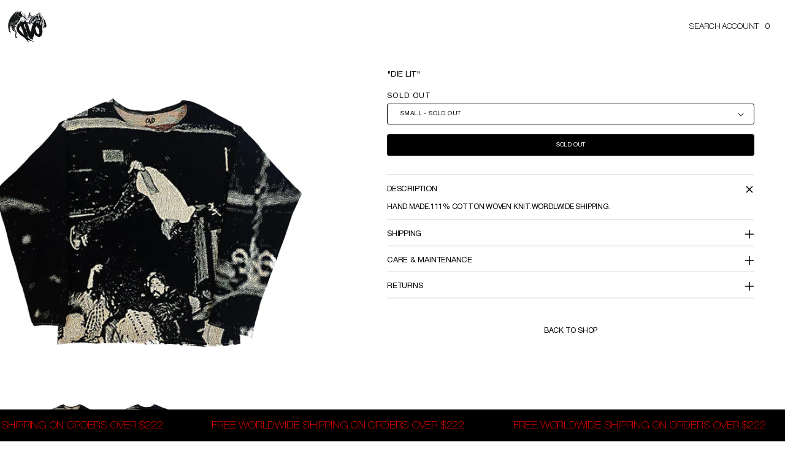

--- FILE ---
content_type: text/html; charset=utf-8
request_url: https://whathappenedtogod.co/products/die-lit
body_size: 30906
content:
<!doctype html>
<!-- Developed by Perier / perier.agency -->
<html class="no-js" lang="en">
<head>
    <meta charset="utf-8">
    <meta http-equiv="X-UA-Compatible" content="IE=edge">
    <meta name="viewport" content="width=device-width,initial-scale=1">
    <meta name="theme-color" content="">
    <link rel="canonical" href="https://whathappenedtogod.co/products/die-lit"><link rel="icon" type="image/png" href="//whathappenedtogod.co/cdn/shop/files/ovd_logo_front.png?crop=center&height=32&v=1617790613&width=32"><link rel="preconnect" href="https://fonts.shopifycdn.com" crossorigin><title>
        &quot;DIE LIT&quot;
 &ndash; whathappenedtogod</title>

    
        <meta name="description" content="HAND MADE.111% COTTON WOVEN KNIT.WORDLWIDE SHIPPING.">
    

    

<meta property="og:site_name" content="whathappenedtogod">
<meta property="og:url" content="https://whathappenedtogod.co/products/die-lit">
<meta property="og:title" content="&quot;DIE LIT&quot;">
<meta property="og:type" content="product">
<meta property="og:description" content="HAND MADE.111% COTTON WOVEN KNIT.WORDLWIDE SHIPPING."><meta property="og:image" content="http://whathappenedtogod.co/cdn/shop/files/77DIELIT.jpg?v=1762439538">
  <meta property="og:image:secure_url" content="https://whathappenedtogod.co/cdn/shop/files/77DIELIT.jpg?v=1762439538">
  <meta property="og:image:width" content="3000">
  <meta property="og:image:height" content="3000"><meta property="og:price:amount" content="222.22">
  <meta property="og:price:currency" content="USD"><meta name="twitter:card" content="summary_large_image">
<meta name="twitter:title" content="&quot;DIE LIT&quot;">
<meta name="twitter:description" content="HAND MADE.111% COTTON WOVEN KNIT.WORDLWIDE SHIPPING.">


    <script src="//whathappenedtogod.co/cdn/shop/t/12/assets/constants.js?v=58251544750838685771747866177" defer="defer"></script>
    <script src="//whathappenedtogod.co/cdn/shop/t/12/assets/pubsub.js?v=158357773527763999511747866177" defer="defer"></script>
    <script src="//whathappenedtogod.co/cdn/shop/t/12/assets/global.js?v=150942589213773662961747866177" defer="defer"></script>
    <script src="//whathappenedtogod.co/cdn/shop/t/12/assets/header-menu.js?v=168298438050866836361758566425" defer="defer"></script><script>window.performance && window.performance.mark && window.performance.mark('shopify.content_for_header.start');</script><meta name="google-site-verification" content="19ewv6TiVaIlSlNMTHG-3BLryjZLGR8zkljPrPJAWgE">
<meta id="shopify-digital-wallet" name="shopify-digital-wallet" content="/31850397833/digital_wallets/dialog">
<meta name="shopify-checkout-api-token" content="a412303e3c3c54c35525045c07465676">
<meta id="in-context-paypal-metadata" data-shop-id="31850397833" data-venmo-supported="false" data-environment="production" data-locale="en_US" data-paypal-v4="true" data-currency="USD">
<link rel="alternate" hreflang="x-default" href="https://whathappenedtogod.co/products/die-lit">
<link rel="alternate" hreflang="en" href="https://whathappenedtogod.co/products/die-lit">
<link rel="alternate" hreflang="en-AU" href="https://whathappenedtogod.co/en-au/products/die-lit">
<link rel="alternate" hreflang="en-BE" href="https://whathappenedtogod.co/en-be/products/die-lit">
<link rel="alternate" hreflang="en-CA" href="https://whathappenedtogod.co/en-ca/products/die-lit">
<link rel="alternate" hreflang="en-DK" href="https://whathappenedtogod.co/en-dk/products/die-lit">
<link rel="alternate" hreflang="en-FI" href="https://whathappenedtogod.co/en-fi/products/die-lit">
<link rel="alternate" hreflang="en-FR" href="https://whathappenedtogod.co/en-fr/products/die-lit">
<link rel="alternate" hreflang="en-DE" href="https://whathappenedtogod.co/en-de/products/die-lit">
<link rel="alternate" hreflang="en-HK" href="https://whathappenedtogod.co/en-hk/products/die-lit">
<link rel="alternate" hreflang="en-IE" href="https://whathappenedtogod.co/en-ie/products/die-lit">
<link rel="alternate" hreflang="en-IL" href="https://whathappenedtogod.co/en-il/products/die-lit">
<link rel="alternate" hreflang="en-IT" href="https://whathappenedtogod.co/en-it/products/die-lit">
<link rel="alternate" hreflang="en-JP" href="https://whathappenedtogod.co/en-jp/products/die-lit">
<link rel="alternate" hreflang="en-MX" href="https://whathappenedtogod.co/en-mx/products/die-lit">
<link rel="alternate" hreflang="en-NL" href="https://whathappenedtogod.co/en-nl/products/die-lit">
<link rel="alternate" hreflang="en-NZ" href="https://whathappenedtogod.co/en-nz/products/die-lit">
<link rel="alternate" hreflang="en-NO" href="https://whathappenedtogod.co/en-no/products/die-lit">
<link rel="alternate" hreflang="en-PL" href="https://whathappenedtogod.co/en-pl/products/die-lit">
<link rel="alternate" hreflang="en-RO" href="https://whathappenedtogod.co/en-ro/products/die-lit">
<link rel="alternate" hreflang="en-SG" href="https://whathappenedtogod.co/en-sg/products/die-lit">
<link rel="alternate" hreflang="en-ES" href="https://whathappenedtogod.co/en-es/products/die-lit">
<link rel="alternate" hreflang="en-SE" href="https://whathappenedtogod.co/en-se/products/die-lit">
<link rel="alternate" hreflang="en-CH" href="https://whathappenedtogod.co/en-ch/products/die-lit">
<link rel="alternate" hreflang="en-UG" href="https://whathappenedtogod.co/en-ug/products/die-lit">
<link rel="alternate" hreflang="en-AE" href="https://whathappenedtogod.co/en-ae/products/die-lit">
<link rel="alternate" hreflang="en-GB" href="https://whathappenedtogod.co/en-gb/products/die-lit">
<link rel="alternate" type="application/json+oembed" href="https://whathappenedtogod.co/products/die-lit.oembed">
<script async="async" src="/checkouts/internal/preloads.js?locale=en-US"></script>
<link rel="preconnect" href="https://shop.app" crossorigin="anonymous">
<script async="async" src="https://shop.app/checkouts/internal/preloads.js?locale=en-US&shop_id=31850397833" crossorigin="anonymous"></script>
<script id="apple-pay-shop-capabilities" type="application/json">{"shopId":31850397833,"countryCode":"US","currencyCode":"USD","merchantCapabilities":["supports3DS"],"merchantId":"gid:\/\/shopify\/Shop\/31850397833","merchantName":"whathappenedtogod","requiredBillingContactFields":["postalAddress","email","phone"],"requiredShippingContactFields":["postalAddress","email","phone"],"shippingType":"shipping","supportedNetworks":["visa","masterCard","amex","discover","elo","jcb"],"total":{"type":"pending","label":"whathappenedtogod","amount":"1.00"},"shopifyPaymentsEnabled":true,"supportsSubscriptions":true}</script>
<script id="shopify-features" type="application/json">{"accessToken":"a412303e3c3c54c35525045c07465676","betas":["rich-media-storefront-analytics"],"domain":"whathappenedtogod.co","predictiveSearch":true,"shopId":31850397833,"locale":"en"}</script>
<script>var Shopify = Shopify || {};
Shopify.shop = "whathappenedtogod.myshopify.com";
Shopify.locale = "en";
Shopify.currency = {"active":"USD","rate":"1.0"};
Shopify.country = "US";
Shopify.theme = {"name":"OVD 3.0","id":143582068873,"schema_name":"OVD","schema_version":"2.0.0","theme_store_id":null,"role":"main"};
Shopify.theme.handle = "null";
Shopify.theme.style = {"id":null,"handle":null};
Shopify.cdnHost = "whathappenedtogod.co/cdn";
Shopify.routes = Shopify.routes || {};
Shopify.routes.root = "/";</script>
<script type="module">!function(o){(o.Shopify=o.Shopify||{}).modules=!0}(window);</script>
<script>!function(o){function n(){var o=[];function n(){o.push(Array.prototype.slice.apply(arguments))}return n.q=o,n}var t=o.Shopify=o.Shopify||{};t.loadFeatures=n(),t.autoloadFeatures=n()}(window);</script>
<script>
  window.ShopifyPay = window.ShopifyPay || {};
  window.ShopifyPay.apiHost = "shop.app\/pay";
  window.ShopifyPay.redirectState = null;
</script>
<script id="shop-js-analytics" type="application/json">{"pageType":"product"}</script>
<script defer="defer" async type="module" src="//whathappenedtogod.co/cdn/shopifycloud/shop-js/modules/v2/client.init-shop-cart-sync_CG-L-Qzi.en.esm.js"></script>
<script defer="defer" async type="module" src="//whathappenedtogod.co/cdn/shopifycloud/shop-js/modules/v2/chunk.common_B8yXDTDb.esm.js"></script>
<script type="module">
  await import("//whathappenedtogod.co/cdn/shopifycloud/shop-js/modules/v2/client.init-shop-cart-sync_CG-L-Qzi.en.esm.js");
await import("//whathappenedtogod.co/cdn/shopifycloud/shop-js/modules/v2/chunk.common_B8yXDTDb.esm.js");

  window.Shopify.SignInWithShop?.initShopCartSync?.({"fedCMEnabled":true,"windoidEnabled":true});

</script>
<script>
  window.Shopify = window.Shopify || {};
  if (!window.Shopify.featureAssets) window.Shopify.featureAssets = {};
  window.Shopify.featureAssets['shop-js'] = {"shop-cart-sync":["modules/v2/client.shop-cart-sync_C7TtgCZT.en.esm.js","modules/v2/chunk.common_B8yXDTDb.esm.js"],"shop-button":["modules/v2/client.shop-button_aOcg-RjH.en.esm.js","modules/v2/chunk.common_B8yXDTDb.esm.js"],"init-shop-email-lookup-coordinator":["modules/v2/client.init-shop-email-lookup-coordinator_D-37GF_a.en.esm.js","modules/v2/chunk.common_B8yXDTDb.esm.js"],"init-fed-cm":["modules/v2/client.init-fed-cm_DGh7x7ZX.en.esm.js","modules/v2/chunk.common_B8yXDTDb.esm.js"],"init-windoid":["modules/v2/client.init-windoid_C5PxDKWE.en.esm.js","modules/v2/chunk.common_B8yXDTDb.esm.js"],"shop-toast-manager":["modules/v2/client.shop-toast-manager_BmSBWum3.en.esm.js","modules/v2/chunk.common_B8yXDTDb.esm.js"],"shop-cash-offers":["modules/v2/client.shop-cash-offers_DkchToOx.en.esm.js","modules/v2/chunk.common_B8yXDTDb.esm.js","modules/v2/chunk.modal_dvVUSHam.esm.js"],"init-shop-cart-sync":["modules/v2/client.init-shop-cart-sync_CG-L-Qzi.en.esm.js","modules/v2/chunk.common_B8yXDTDb.esm.js"],"avatar":["modules/v2/client.avatar_BTnouDA3.en.esm.js"],"shop-login-button":["modules/v2/client.shop-login-button_DrVPCwAQ.en.esm.js","modules/v2/chunk.common_B8yXDTDb.esm.js","modules/v2/chunk.modal_dvVUSHam.esm.js"],"pay-button":["modules/v2/client.pay-button_Cw45D1uM.en.esm.js","modules/v2/chunk.common_B8yXDTDb.esm.js"],"init-customer-accounts":["modules/v2/client.init-customer-accounts_BNYsaOzg.en.esm.js","modules/v2/client.shop-login-button_DrVPCwAQ.en.esm.js","modules/v2/chunk.common_B8yXDTDb.esm.js","modules/v2/chunk.modal_dvVUSHam.esm.js"],"checkout-modal":["modules/v2/client.checkout-modal_NoX7b1qq.en.esm.js","modules/v2/chunk.common_B8yXDTDb.esm.js","modules/v2/chunk.modal_dvVUSHam.esm.js"],"init-customer-accounts-sign-up":["modules/v2/client.init-customer-accounts-sign-up_pIEGEpjr.en.esm.js","modules/v2/client.shop-login-button_DrVPCwAQ.en.esm.js","modules/v2/chunk.common_B8yXDTDb.esm.js","modules/v2/chunk.modal_dvVUSHam.esm.js"],"init-shop-for-new-customer-accounts":["modules/v2/client.init-shop-for-new-customer-accounts_BIu2e6le.en.esm.js","modules/v2/client.shop-login-button_DrVPCwAQ.en.esm.js","modules/v2/chunk.common_B8yXDTDb.esm.js","modules/v2/chunk.modal_dvVUSHam.esm.js"],"shop-follow-button":["modules/v2/client.shop-follow-button_B6YY9G4U.en.esm.js","modules/v2/chunk.common_B8yXDTDb.esm.js","modules/v2/chunk.modal_dvVUSHam.esm.js"],"lead-capture":["modules/v2/client.lead-capture_o2hOda6W.en.esm.js","modules/v2/chunk.common_B8yXDTDb.esm.js","modules/v2/chunk.modal_dvVUSHam.esm.js"],"shop-login":["modules/v2/client.shop-login_DA8-MZ-E.en.esm.js","modules/v2/chunk.common_B8yXDTDb.esm.js","modules/v2/chunk.modal_dvVUSHam.esm.js"],"payment-terms":["modules/v2/client.payment-terms_BFsudFhJ.en.esm.js","modules/v2/chunk.common_B8yXDTDb.esm.js","modules/v2/chunk.modal_dvVUSHam.esm.js"]};
</script>
<script>(function() {
  var isLoaded = false;
  function asyncLoad() {
    if (isLoaded) return;
    isLoaded = true;
    var urls = ["https:\/\/d18eg7dreypte5.cloudfront.net\/browse-abandonment\/smsbump_timer.js?shop=whathappenedtogod.myshopify.com"];
    for (var i = 0; i < urls.length; i++) {
      var s = document.createElement('script');
      s.type = 'text/javascript';
      s.async = true;
      s.src = urls[i];
      var x = document.getElementsByTagName('script')[0];
      x.parentNode.insertBefore(s, x);
    }
  };
  if(window.attachEvent) {
    window.attachEvent('onload', asyncLoad);
  } else {
    window.addEventListener('load', asyncLoad, false);
  }
})();</script>
<script id="__st">var __st={"a":31850397833,"offset":-18000,"reqid":"d79362e5-b0ad-4c0c-870b-94aaafd37494-1767878483","pageurl":"whathappenedtogod.co\/products\/die-lit","u":"c44eaeb48842","p":"product","rtyp":"product","rid":6638248984713};</script>
<script>window.ShopifyPaypalV4VisibilityTracking = true;</script>
<script id="form-persister">!function(){'use strict';const t='contact',e='new_comment',n=[[t,t],['blogs',e],['comments',e],[t,'customer']],o='password',r='form_key',c=['recaptcha-v3-token','g-recaptcha-response','h-captcha-response',o],s=()=>{try{return window.sessionStorage}catch{return}},i='__shopify_v',u=t=>t.elements[r],a=function(){const t=[...n].map((([t,e])=>`form[action*='/${t}']:not([data-nocaptcha='true']) input[name='form_type'][value='${e}']`)).join(',');var e;return e=t,()=>e?[...document.querySelectorAll(e)].map((t=>t.form)):[]}();function m(t){const e=u(t);a().includes(t)&&(!e||!e.value)&&function(t){try{if(!s())return;!function(t){const e=s();if(!e)return;const n=u(t);if(!n)return;const o=n.value;o&&e.removeItem(o)}(t);const e=Array.from(Array(32),(()=>Math.random().toString(36)[2])).join('');!function(t,e){u(t)||t.append(Object.assign(document.createElement('input'),{type:'hidden',name:r})),t.elements[r].value=e}(t,e),function(t,e){const n=s();if(!n)return;const r=[...t.querySelectorAll(`input[type='${o}']`)].map((({name:t})=>t)),u=[...c,...r],a={};for(const[o,c]of new FormData(t).entries())u.includes(o)||(a[o]=c);n.setItem(e,JSON.stringify({[i]:1,action:t.action,data:a}))}(t,e)}catch(e){console.error('failed to persist form',e)}}(t)}const f=t=>{if('true'===t.dataset.persistBound)return;const e=function(t,e){const n=function(t){return'function'==typeof t.submit?t.submit:HTMLFormElement.prototype.submit}(t).bind(t);return function(){let t;return()=>{t||(t=!0,(()=>{try{e(),n()}catch(t){(t=>{console.error('form submit failed',t)})(t)}})(),setTimeout((()=>t=!1),250))}}()}(t,(()=>{m(t)}));!function(t,e){if('function'==typeof t.submit&&'function'==typeof e)try{t.submit=e}catch{}}(t,e),t.addEventListener('submit',(t=>{t.preventDefault(),e()})),t.dataset.persistBound='true'};!function(){function t(t){const e=(t=>{const e=t.target;return e instanceof HTMLFormElement?e:e&&e.form})(t);e&&m(e)}document.addEventListener('submit',t),document.addEventListener('DOMContentLoaded',(()=>{const e=a();for(const t of e)f(t);var n;n=document.body,new window.MutationObserver((t=>{for(const e of t)if('childList'===e.type&&e.addedNodes.length)for(const t of e.addedNodes)1===t.nodeType&&'FORM'===t.tagName&&a().includes(t)&&f(t)})).observe(n,{childList:!0,subtree:!0,attributes:!1}),document.removeEventListener('submit',t)}))}()}();</script>
<script integrity="sha256-4kQ18oKyAcykRKYeNunJcIwy7WH5gtpwJnB7kiuLZ1E=" data-source-attribution="shopify.loadfeatures" defer="defer" src="//whathappenedtogod.co/cdn/shopifycloud/storefront/assets/storefront/load_feature-a0a9edcb.js" crossorigin="anonymous"></script>
<script crossorigin="anonymous" defer="defer" src="//whathappenedtogod.co/cdn/shopifycloud/storefront/assets/shopify_pay/storefront-65b4c6d7.js?v=20250812"></script>
<script data-source-attribution="shopify.dynamic_checkout.dynamic.init">var Shopify=Shopify||{};Shopify.PaymentButton=Shopify.PaymentButton||{isStorefrontPortableWallets:!0,init:function(){window.Shopify.PaymentButton.init=function(){};var t=document.createElement("script");t.src="https://whathappenedtogod.co/cdn/shopifycloud/portable-wallets/latest/portable-wallets.en.js",t.type="module",document.head.appendChild(t)}};
</script>
<script data-source-attribution="shopify.dynamic_checkout.buyer_consent">
  function portableWalletsHideBuyerConsent(e){var t=document.getElementById("shopify-buyer-consent"),n=document.getElementById("shopify-subscription-policy-button");t&&n&&(t.classList.add("hidden"),t.setAttribute("aria-hidden","true"),n.removeEventListener("click",e))}function portableWalletsShowBuyerConsent(e){var t=document.getElementById("shopify-buyer-consent"),n=document.getElementById("shopify-subscription-policy-button");t&&n&&(t.classList.remove("hidden"),t.removeAttribute("aria-hidden"),n.addEventListener("click",e))}window.Shopify?.PaymentButton&&(window.Shopify.PaymentButton.hideBuyerConsent=portableWalletsHideBuyerConsent,window.Shopify.PaymentButton.showBuyerConsent=portableWalletsShowBuyerConsent);
</script>
<script data-source-attribution="shopify.dynamic_checkout.cart.bootstrap">document.addEventListener("DOMContentLoaded",(function(){function t(){return document.querySelector("shopify-accelerated-checkout-cart, shopify-accelerated-checkout")}if(t())Shopify.PaymentButton.init();else{new MutationObserver((function(e,n){t()&&(Shopify.PaymentButton.init(),n.disconnect())})).observe(document.body,{childList:!0,subtree:!0})}}));
</script>
<link id="shopify-accelerated-checkout-styles" rel="stylesheet" media="screen" href="https://whathappenedtogod.co/cdn/shopifycloud/portable-wallets/latest/accelerated-checkout-backwards-compat.css" crossorigin="anonymous">
<style id="shopify-accelerated-checkout-cart">
        #shopify-buyer-consent {
  margin-top: 1em;
  display: inline-block;
  width: 100%;
}

#shopify-buyer-consent.hidden {
  display: none;
}

#shopify-subscription-policy-button {
  background: none;
  border: none;
  padding: 0;
  text-decoration: underline;
  font-size: inherit;
  cursor: pointer;
}

#shopify-subscription-policy-button::before {
  box-shadow: none;
}

      </style>
<link rel="stylesheet" media="screen" href="//whathappenedtogod.co/cdn/shop/t/12/compiled_assets/styles.css?15023">
<script>window.performance && window.performance.mark && window.performance.mark('shopify.content_for_header.end');</script>

    <style>
    @font-face {
        font-family: 'Helvetica Neue';
        src: url('//whathappenedtogod.co/cdn/shop/t/12/assets/HelveticaNeue-Black.woff2?v=183129226654466036351747866177') format('woff2'),
        url('//whathappenedtogod.co/cdn/shop/t/12/assets/HelveticaNeue-Black.woff?v=96285347562013930981747866177') format('woff');
        font-weight: 900;
        font-style: normal;
        font-display: swap;
    }

    @font-face {
        font-family: 'Helvetica Neue';
        src: url('//whathappenedtogod.co/cdn/shop/t/12/assets/HelveticaNeue-BlackItalic.woff2?v=49817463353646313321747866177') format('woff2'),
        url('//whathappenedtogod.co/cdn/shop/t/12/assets/HelveticaNeue-BlackItalic.woff?v=107919062887532816981747866177') format('woff');
        font-weight: 900;
        font-style: italic;
        font-display: swap;
    }

    @font-face {
        font-family: 'Helvetica Neue';
        src: url('//whathappenedtogod.co/cdn/shop/t/12/assets/HelveticaNeue-Bold.woff2?v=29535530398025792511747866177') format('woff2'),
        url('//whathappenedtogod.co/cdn/shop/t/12/assets/HelveticaNeue-Bold.woff?v=30439151015762119381747866177') format('woff');
        font-weight: bold;
        font-style: normal;
        font-display: swap;
    }

    @font-face {
        font-family: 'Helvetica Neue';
        src: url('//whathappenedtogod.co/cdn/shop/t/12/assets/HelveticaNeue-BoldItalic.woff2?v=63723040264072662211747866177') format('woff2'),
        url('//whathappenedtogod.co/cdn/shop/t/12/assets/HelveticaNeue-BoldItalic.woff?v=37911642174965756181747866177') format('woff');
        font-weight: bold;
        font-style: italic;
        font-display: swap;
    }

    @font-face {
        font-family: 'Helvetica Neue';
        src: url('//whathappenedtogod.co/cdn/shop/t/12/assets/HelveticaNeue-Heavy.woff2?v=31525559619169597441747866177') format('woff2'),
        url('//whathappenedtogod.co/cdn/shop/t/12/assets/HelveticaNeue-Heavy.woff?v=25303397818912569151747866177') format('woff');
        font-weight: 900;
        font-style: normal;
        font-display: swap;
    }

    @font-face {
        font-family: 'Helvetica Neue';
        src: url('//whathappenedtogod.co/cdn/shop/t/12/assets/HelveticaNeue-HeavyItalic.woff2?v=27070993529055251331747866177') format('woff2'),
        url('//whathappenedtogod.co/cdn/shop/t/12/assets/HelveticaNeue-HeavyItalic.woff?v=172586844480510113601747866177') format('woff');
        font-weight: 900;
        font-style: italic;
        font-display: swap;
    }

    @font-face {
        font-family: 'Helvetica Neue';
        src: url('//whathappenedtogod.co/cdn/shop/t/12/assets/HelveticaNeue-Light.woff2?v=152877809431002052491747866177') format('woff2'),
        url('//whathappenedtogod.co/cdn/shop/t/12/assets/HelveticaNeue-Light.woff?v=80804543104482113071747866177') format('woff');
        font-weight: 300;
        font-style: normal;
        font-display: swap;
    }

    @font-face {
        font-family: 'Helvetica Neue';
        src: url('//whathappenedtogod.co/cdn/shop/t/12/assets/HelveticaNeue-Italic.woff2?v=9227263726026225341747866177') format('woff2'),
        url('//whathappenedtogod.co/cdn/shop/t/12/assets/HelveticaNeue-Italic.woff?v=96318236592090857581747866177') format('woff');
        font-weight: normal;
        font-style: italic;
        font-display: swap;
    }

    @font-face {
        font-family: 'Helvetica Neue';
        src: url('//whathappenedtogod.co/cdn/shop/t/12/assets/HelveticaNeue-LightItalic.woff2?v=156009057147945444821747866177') format('woff2'),
        url('//whathappenedtogod.co/cdn/shop/t/12/assets/HelveticaNeue-LightItalic.woff?v=91693397301216669601747866177') format('woff');
        font-weight: 300;
        font-style: italic;
        font-display: swap;
    }

    @font-face {
        font-family: 'Helvetica Neue';
        src: url('//whathappenedtogod.co/cdn/shop/t/12/assets/HelveticaNeue-MediumItalic.woff2?v=167145731107909309271747866177') format('woff2'),
        url('//whathappenedtogod.co/cdn/shop/t/12/assets/HelveticaNeue-MediumItalic.woff?v=127239390209741313161747866177') format('woff');
        font-weight: 500;
        font-style: italic;
        font-display: swap;
    }

    @font-face {
        font-family: 'Helvetica Neue';
        src: url('//whathappenedtogod.co/cdn/shop/t/12/assets/HelveticaNeue-Medium.woff2?v=179157213152888350801747866177') format('woff2'),
        url('//whathappenedtogod.co/cdn/shop/t/12/assets/HelveticaNeue-Medium.woff?v=164030062552187725011747866177') format('woff');
        font-weight: 500;
        font-style: normal;
        font-display: swap;
    }

    @font-face {
        font-family: 'Helvetica Neue';
        src: url('//whathappenedtogod.co/cdn/shop/t/12/assets/HelveticaNeue-ThinItalic.woff2?v=130858974034480250541747866177') format('woff2'),
        url('//whathappenedtogod.co/cdn/shop/t/12/assets/HelveticaNeue-ThinItalic.woff?v=85161000988412937191747866177') format('woff');
        font-weight: 100;
        font-style: italic;
        font-display: swap;
    }

    @font-face {
        font-family: 'Helvetica Neue';
        src: url('//whathappenedtogod.co/cdn/shop/t/12/assets/HelveticaNeue-Thin.woff2?v=115158294740831585001747866177') format('woff2'),
        url('//whathappenedtogod.co/cdn/shop/t/12/assets/HelveticaNeue-Thin.woff?v=182807115536621767011747866177') format('woff');
        font-weight: 100;
        font-style: normal;
        font-display: swap;
    }

    @font-face {
        font-family: 'Helvetica Neue';
        src: url('//whathappenedtogod.co/cdn/shop/t/12/assets/HelveticaNeue-Roman.woff2?v=135792681161162954891747866177') format('woff2'),
        url('//whathappenedtogod.co/cdn/shop/t/12/assets/HelveticaNeue-Roman.woff?v=25000093585023382151747866177') format('woff');
        font-weight: normal;
        font-style: normal;
        font-display: swap;
    }

    @font-face {
        font-family: 'Helvetica Neue';
        src: url('//whathappenedtogod.co/cdn/shop/t/12/assets/HelveticaNeue-UltraLightItalic.woff2?v=35460643210862378111747866177') format('woff2'),
        url('//whathappenedtogod.co/cdn/shop/t/12/assets/HelveticaNeue-UltraLightItalic.woff?v=38130343499314175261747866177') format('woff');
        font-weight: 200;
        font-style: italic;
        font-display: swap;
    }

    @font-face {
        font-family: 'Helvetica Neue';
        src: url('//whathappenedtogod.co/cdn/shop/t/12/assets/HelveticaNeue-UltraLight.woff2?v=183817186492651214331747866177') format('woff2'),
        url('//whathappenedtogod.co/cdn/shop/t/12/assets/HelveticaNeue-UltraLight.woff?v=114937690312668323791747866177') format('woff');
        font-weight: 200;
        font-style: normal;
        font-display: swap;
    }
</style>


    <style data-shopify>
        Liquid error (layout/theme line 51): font_face can only be used with a font drop
        
        
        
        Liquid error (layout/theme line 55): font_face can only be used with a font drop

        ## TODO: Remove this once the color scheme is implemented
        
            :root,
            .color-scheme-1 {
            --color-background: 255,255,255;
            
                --gradient-background: #ffffff;
            

            

            --color-foreground: 0,0,0;
            --color-background-contrast: 191,191,191;
            --color-shadow: 18,18,18;
            --color-button: 18,18,18;
            --color-button-text: 255,255,255;
            --color-secondary-button: 255,255,255;
            --color-secondary-button-text: 18,18,18;
            --color-link: 18,18,18;
            --color-badge-foreground: 0,0,0;
            --color-badge-background: 255,255,255;
            --color-badge-border: 0,0,0;
            --payment-terms-background-color: rgb(255 255 255);
            }
        
            
            .color-scheme-2 {
            --color-background: 243,243,243;
            
                --gradient-background: #f3f3f3;
            

            

            --color-foreground: 18,18,18;
            --color-background-contrast: 179,179,179;
            --color-shadow: 18,18,18;
            --color-button: 18,18,18;
            --color-button-text: 243,243,243;
            --color-secondary-button: 243,243,243;
            --color-secondary-button-text: 18,18,18;
            --color-link: 18,18,18;
            --color-badge-foreground: 18,18,18;
            --color-badge-background: 243,243,243;
            --color-badge-border: 18,18,18;
            --payment-terms-background-color: rgb(243 243 243);
            }
        
            
            .color-scheme-3 {
            --color-background: 36,40,51;
            
                --gradient-background: #242833;
            

            

            --color-foreground: 255,255,255;
            --color-background-contrast: 47,52,66;
            --color-shadow: 18,18,18;
            --color-button: 255,255,255;
            --color-button-text: 0,0,0;
            --color-secondary-button: 36,40,51;
            --color-secondary-button-text: 255,255,255;
            --color-link: 255,255,255;
            --color-badge-foreground: 255,255,255;
            --color-badge-background: 36,40,51;
            --color-badge-border: 255,255,255;
            --payment-terms-background-color: rgb(36 40 51);
            }
        
            
            .color-scheme-4 {
            --color-background: 18,18,18;
            
                --gradient-background: #121212;
            

            

            --color-foreground: 255,255,255;
            --color-background-contrast: 146,146,146;
            --color-shadow: 18,18,18;
            --color-button: 255,255,255;
            --color-button-text: 18,18,18;
            --color-secondary-button: 18,18,18;
            --color-secondary-button-text: 255,255,255;
            --color-link: 255,255,255;
            --color-badge-foreground: 255,255,255;
            --color-badge-background: 18,18,18;
            --color-badge-border: 255,255,255;
            --payment-terms-background-color: rgb(18 18 18);
            }
        
            
            .color-scheme-5 {
            --color-background: 51,79,180;
            
                --gradient-background: #334fb4;
            

            

            --color-foreground: 255,255,255;
            --color-background-contrast: 23,35,81;
            --color-shadow: 18,18,18;
            --color-button: 255,255,255;
            --color-button-text: 51,79,180;
            --color-secondary-button: 51,79,180;
            --color-secondary-button-text: 255,255,255;
            --color-link: 255,255,255;
            --color-badge-foreground: 255,255,255;
            --color-badge-background: 51,79,180;
            --color-badge-border: 255,255,255;
            --payment-terms-background-color: rgb(51 79 180);
            }
        

        body, .color-scheme-1, .color-scheme-2, .color-scheme-3, .color-scheme-4, .color-scheme-5 {
        color: rgba(var(--color-foreground), 0.75);
        background-color: rgb(var(--color-background));
        }

        :root {
        --font-body-family: 'Helvetica Neue', 'Helvetica', 'Arial', sans-serif;
        --font-body-style: normal;
        --font-body-weight: ;
        --font-body-weight-bold: 300;

        --font-heading-family: 'Helvetica Neue', 'Helvetica', 'Arial', sans-serif;
        --font-heading-style: ;
        --font-heading-weight: ;

        --font-body-scale: 1.0;
        --font-heading-scale: 1.0;

        --media-padding: px;
        --media-border-opacity: 0.05;
        --media-border-width: 1px;
        --media-radius: 0px;
        --media-shadow-opacity: 0.0;
        --media-shadow-horizontal-offset: 0px;
        --media-shadow-vertical-offset: 4px;
        --media-shadow-blur-radius: 5px;
        --media-shadow-visible: 0;

        --page-width: 120rem;
        --page-width-margin: 0rem;

        --product-card-image-padding: 0.0rem;
        --product-card-corner-radius: 0.0rem;
        --product-card-text-alignment: left;
        --product-card-border-width: 0.0rem;
        --product-card-border-opacity: 0.1;
        --product-card-shadow-opacity: 0.0;
        --product-card-shadow-visible: 0;
        --product-card-shadow-horizontal-offset: 0.0rem;
        --product-card-shadow-vertical-offset: 0.4rem;
        --product-card-shadow-blur-radius: 0.5rem;

        --collection-card-image-padding: 0.0rem;
        --collection-card-corner-radius: 0.0rem;
        --collection-card-text-alignment: left;
        --collection-card-border-width: 0.0rem;
        --collection-card-border-opacity: 0.1;
        --collection-card-shadow-opacity: 0.0;
        --collection-card-shadow-visible: 0;
        --collection-card-shadow-horizontal-offset: 0.0rem;
        --collection-card-shadow-vertical-offset: 0.4rem;
        --collection-card-shadow-blur-radius: 0.5rem;

        --blog-card-image-padding: 0.0rem;
        --blog-card-corner-radius: 0.0rem;
        --blog-card-text-alignment: left;
        --blog-card-border-width: 0.0rem;
        --blog-card-border-opacity: 0.1;
        --blog-card-shadow-opacity: 0.0;
        --blog-card-shadow-visible: 0;
        --blog-card-shadow-horizontal-offset: 0.0rem;
        --blog-card-shadow-vertical-offset: 0.4rem;
        --blog-card-shadow-blur-radius: 0.5rem;

        --badge-corner-radius: 4.0rem;

        --popup-border-width: 1px;
        --popup-border-opacity: 0.1;
        --popup-corner-radius: 0px;
        --popup-shadow-opacity: 0.05;
        --popup-shadow-horizontal-offset: 0px;
        --popup-shadow-vertical-offset: 4px;
        --popup-shadow-blur-radius: 5px;

        --drawer-border-width: 1px;
        --drawer-border-opacity: 0.1;
        --drawer-shadow-opacity: 0.0;
        --drawer-shadow-horizontal-offset: 0px;
        --drawer-shadow-vertical-offset: 4px;
        --drawer-shadow-blur-radius: 5px;

        --spacing-sections-desktop: 0px;
        --spacing-sections-mobile: 0px;

        --grid-desktop-vertical-spacing: 100px;
        --grid-desktop-horizontal-spacing: 150px;
        --grid-mobile-vertical-spacing: 50px;
        --grid-mobile-horizontal-spacing: 75px;

        --text-boxes-border-opacity: 0.1;
        --text-boxes-border-width: 0px;
        --text-boxes-radius: 0px;
        --text-boxes-shadow-opacity: 0.0;
        --text-boxes-shadow-visible: 0;
        --text-boxes-shadow-horizontal-offset: 0px;
        --text-boxes-shadow-vertical-offset: 4px;
        --text-boxes-shadow-blur-radius: 5px;

        --buttons-radius: 3px;
        --buttons-radius-outset: 3px;
        --buttons-border-width: 1px;
        --buttons-border-opacity: 1.0;
        --buttons-shadow-opacity: 0.0;
        --buttons-shadow-visible: 0;
        --buttons-shadow-horizontal-offset: 0px;
        --buttons-shadow-vertical-offset: 4px;
        --buttons-shadow-blur-radius: 5px;
        --buttons-border-offset: 0px;

        --inputs-radius: 3px;
        --inputs-border-width: 1px;
        --inputs-border-opacity: 0.55;
        --inputs-shadow-opacity: 0.0;
        --inputs-shadow-horizontal-offset: 0px;
        --inputs-margin-offset: 0px;
        --inputs-shadow-vertical-offset: 4px;
        --inputs-shadow-blur-radius: 5px;
        --inputs-radius-outset: 3px;

        --variant-pills-radius: 40px;
        --variant-pills-border-width: 1px;
        --variant-pills-border-opacity: 0.55;
        --variant-pills-shadow-opacity: 0.0;
        --variant-pills-shadow-horizontal-offset: 0px;
        --variant-pills-shadow-vertical-offset: 4px;
        --variant-pills-shadow-blur-radius: 5px;
        }

        *,
        *::before,
        *::after {
        box-sizing: inherit;
        }

        html {
        box-sizing: border-box;
        font-size: calc(var(--font-body-scale) * 62.5%);
        height: 100%;
        }

        body {
        display: grid;
        grid-template-rows: auto auto 1fr auto;
        grid-template-columns: 100%;
        min-height: 100%;
        margin: 0;
        font-size: 9.99px;
        letter-spacing: -0.222px!important; /* -0.444px */
        line-height: calc(1 + 0.8 / var(--font-body-scale));
        font-family: var(--font-body-family);
        font-style: var(--font-body-style);
        font-weight: var(--font-body-weight);
        }


        @media screen and (min-width: 750px) {
        body {
        font-size: 13.33px;
        }
        }
 
        body.no-scroll {
            overflow: hidden;
            position: fixed;
        }
    </style>

    <link href="//whathappenedtogod.co/cdn/shop/t/12/assets/base.css?v=129802680149309120451759752550" rel="stylesheet" type="text/css" media="all" />

    
    <link rel="preload" as="font" href="//whathappenedtogod.co/cdn/shop/t/12/assets/HelveticaNeue-Black.woff2?v=183129226654466036351747866177" type="font/woff2" crossorigin>
    <link rel="preload" as="font" href="//whathappenedtogod.co/cdn/shop/t/12/assets/HelveticaNeue-BlackItalic.woff2?v=49817463353646313321747866177" type="font/woff2"
          crossorigin>
    <link rel="preload" as="font" href="//whathappenedtogod.co/cdn/shop/t/12/assets/HelveticaNeue-Bold.woff2?v=29535530398025792511747866177" type="font/woff2" crossorigin>
    <link rel="preload" as="font" href="//whathappenedtogod.co/cdn/shop/t/12/assets/HelveticaNeue-BoldItalic.woff2?v=63723040264072662211747866177" type="font/woff2"
          crossorigin>
    <link rel="preload" as="font" href="//whathappenedtogod.co/cdn/shop/t/12/assets/HelveticaNeue-Heavy.woff2?v=31525559619169597441747866177" type="font/woff2" crossorigin>
    <link rel="preload" as="font" href="//whathappenedtogod.co/cdn/shop/t/12/assets/HelveticaNeue-HeavyItalic.woff2?v=27070993529055251331747866177" type="font/woff2"
          crossorigin>
    <link rel="preload" as="font" href="//whathappenedtogod.co/cdn/shop/t/12/assets/HelveticaNeue-Light.woff2?v=152877809431002052491747866177" type="font/woff2" crossorigin>
    <link rel="preload" as="font" href="//whathappenedtogod.co/cdn/shop/t/12/assets/HelveticaNeue-Italic.woff2?v=9227263726026225341747866177" type="font/woff2" crossorigin>
    <link rel="preload" as="font" href="//whathappenedtogod.co/cdn/shop/t/12/assets/HelveticaNeue-LightItalic.woff2?v=156009057147945444821747866177" type="font/woff2"
          crossorigin>
    <link rel="preload" as="font" href="//whathappenedtogod.co/cdn/shop/t/12/assets/HelveticaNeue-MediumItalic.woff2?v=167145731107909309271747866177" type="font/woff2"
          crossorigin>
    <link rel="preload" as="font" href="//whathappenedtogod.co/cdn/shop/t/12/assets/HelveticaNeue-Medium.woff2?v=179157213152888350801747866177" type="font/woff2" crossorigin>
    <link rel="preload" as="font" href="//whathappenedtogod.co/cdn/shop/t/12/assets/HelveticaNeue-ThinItalic.woff2?v=130858974034480250541747866177" type="font/woff2"
          crossorigin>
    <link rel="preload" as="font" href="//whathappenedtogod.co/cdn/shop/t/12/assets/HelveticaNeue-Thin.woff2?v=115158294740831585001747866177" type="font/woff2" crossorigin>
    <link rel="preload" as="font" href="//whathappenedtogod.co/cdn/shop/t/12/assets/HelveticaNeue-Roman.woff2?v=135792681161162954891747866177" type="font/woff2" crossorigin>
    <link rel="preload" as="font" href="//whathappenedtogod.co/cdn/shop/t/12/assets/HelveticaNeue-UltraLightItalic.woff2?v=35460643210862378111747866177" type="font/woff2"
          crossorigin>
    <link rel="preload" as="font" href="//whathappenedtogod.co/cdn/shop/t/12/assets/HelveticaNeue-UltraLight.woff2?v=183817186492651214331747866177" type="font/woff2"
          crossorigin>
    
<link href="//whathappenedtogod.co/cdn/shop/t/12/assets/component-localization-form.css?v=155603600527820746741747866177" rel="stylesheet" type="text/css" media="all" />
        <script src="//whathappenedtogod.co/cdn/shop/t/12/assets/localization-form.js?v=169565320306168926741747866177" defer="defer"></script><link href="//whathappenedtogod.co/cdn/shop/t/12/assets/component-expand-btn.css?v=76257135366487017131747866177" rel="stylesheet" type="text/css" media="all" />
    <script src="//whathappenedtogod.co/cdn/shop/t/12/assets/expand-btn.js?v=96670234381755492391747866177" defer="defer"></script>

    
<link
                rel="stylesheet"
                href="//whathappenedtogod.co/cdn/shop/t/12/assets/component-predictive-search.css?v=73225295836703166941754501562"
                media="print"
                onload="this.media='all'"
        ><script>
      document.documentElement.className = document.documentElement.className.replace('no-js', 'js');
      if (Shopify.designMode) {
        document.documentElement.classList.add('shopify-design-mode');
      }
    </script>
<!-- BEGIN app block: shopify://apps/klaviyo-email-marketing-sms/blocks/klaviyo-onsite-embed/2632fe16-c075-4321-a88b-50b567f42507 -->












  <script async src="https://static.klaviyo.com/onsite/js/Xkrsir/klaviyo.js?company_id=Xkrsir"></script>
  <script>!function(){if(!window.klaviyo){window._klOnsite=window._klOnsite||[];try{window.klaviyo=new Proxy({},{get:function(n,i){return"push"===i?function(){var n;(n=window._klOnsite).push.apply(n,arguments)}:function(){for(var n=arguments.length,o=new Array(n),w=0;w<n;w++)o[w]=arguments[w];var t="function"==typeof o[o.length-1]?o.pop():void 0,e=new Promise((function(n){window._klOnsite.push([i].concat(o,[function(i){t&&t(i),n(i)}]))}));return e}}})}catch(n){window.klaviyo=window.klaviyo||[],window.klaviyo.push=function(){var n;(n=window._klOnsite).push.apply(n,arguments)}}}}();</script>

  
    <script id="viewed_product">
      if (item == null) {
        var _learnq = _learnq || [];

        var MetafieldReviews = null
        var MetafieldYotpoRating = null
        var MetafieldYotpoCount = null
        var MetafieldLooxRating = null
        var MetafieldLooxCount = null
        var okendoProduct = null
        var okendoProductReviewCount = null
        var okendoProductReviewAverageValue = null
        try {
          // The following fields are used for Customer Hub recently viewed in order to add reviews.
          // This information is not part of __kla_viewed. Instead, it is part of __kla_viewed_reviewed_items
          MetafieldReviews = {};
          MetafieldYotpoRating = null
          MetafieldYotpoCount = null
          MetafieldLooxRating = null
          MetafieldLooxCount = null

          okendoProduct = null
          // If the okendo metafield is not legacy, it will error, which then requires the new json formatted data
          if (okendoProduct && 'error' in okendoProduct) {
            okendoProduct = null
          }
          okendoProductReviewCount = okendoProduct ? okendoProduct.reviewCount : null
          okendoProductReviewAverageValue = okendoProduct ? okendoProduct.reviewAverageValue : null
        } catch (error) {
          console.error('Error in Klaviyo onsite reviews tracking:', error);
        }

        var item = {
          Name: "\"DIE LIT\"",
          ProductID: 6638248984713,
          Categories: ["SOLD OUT"],
          ImageURL: "https://whathappenedtogod.co/cdn/shop/files/77DIELIT_grande.jpg?v=1762439538",
          URL: "https://whathappenedtogod.co/products/die-lit",
          Brand: "whathappenedtogod",
          Price: "$222.22",
          Value: "222.22",
          CompareAtPrice: "$0.00"
        };
        _learnq.push(['track', 'Viewed Product', item]);
        _learnq.push(['trackViewedItem', {
          Title: item.Name,
          ItemId: item.ProductID,
          Categories: item.Categories,
          ImageUrl: item.ImageURL,
          Url: item.URL,
          Metadata: {
            Brand: item.Brand,
            Price: item.Price,
            Value: item.Value,
            CompareAtPrice: item.CompareAtPrice
          },
          metafields:{
            reviews: MetafieldReviews,
            yotpo:{
              rating: MetafieldYotpoRating,
              count: MetafieldYotpoCount,
            },
            loox:{
              rating: MetafieldLooxRating,
              count: MetafieldLooxCount,
            },
            okendo: {
              rating: okendoProductReviewAverageValue,
              count: okendoProductReviewCount,
            }
          }
        }]);
      }
    </script>
  




  <script>
    window.klaviyoReviewsProductDesignMode = false
  </script>



  <!-- BEGIN app snippet: customer-hub-data --><script>
  if (!window.customerHub) {
    window.customerHub = {};
  }
  window.customerHub.storefrontRoutes = {
    login: "https://whathappenedtogod.co/customer_authentication/redirect?locale=en&region_country=US?return_url=%2F%23k-hub",
    register: "https://account.whathappenedtogod.co?locale=en?return_url=%2F%23k-hub",
    logout: "/account/logout",
    profile: "/account",
    addresses: "/account/addresses",
  };
  
  window.customerHub.userId = null;
  
  window.customerHub.storeDomain = "whathappenedtogod.myshopify.com";

  
    window.customerHub.activeProduct = {
      name: "\"DIE LIT\"",
      category: null,
      imageUrl: "https://whathappenedtogod.co/cdn/shop/files/77DIELIT_grande.jpg?v=1762439538",
      id: "6638248984713",
      link: "https://whathappenedtogod.co/products/die-lit",
      variants: [
        
          {
            id: "39494331629705",
            
            imageUrl: null,
            
            price: "22222",
            currency: "USD",
            availableForSale: false,
            title: "SMALL",
          },
        
          {
            id: "39494331662473",
            
            imageUrl: null,
            
            price: "22222",
            currency: "USD",
            availableForSale: false,
            title: "MEDIUM",
          },
        
          {
            id: "39494331695241",
            
            imageUrl: null,
            
            price: "22222",
            currency: "USD",
            availableForSale: false,
            title: "LARGE",
          },
        
          {
            id: "39494331728009",
            
            imageUrl: null,
            
            price: "22222",
            currency: "USD",
            availableForSale: false,
            title: "XL",
          },
        
          {
            id: "39494331760777",
            
            imageUrl: null,
            
            price: "22222",
            currency: "USD",
            availableForSale: false,
            title: "XXL",
          },
        
      ],
    };
    window.customerHub.activeProduct.variants.forEach((variant) => {
        
        variant.price = `${variant.price.slice(0, -2)}.${variant.price.slice(-2)}`;
    });
  

  
    window.customerHub.storeLocale = {
        currentLanguage: 'en',
        currentCountry: 'US',
        availableLanguages: [
          
            {
              iso_code: 'en',
              endonym_name: 'English'
            }
          
        ],
        availableCountries: [
          
            {
              iso_code: 'AL',
              name: 'Albania',
              currency_code: 'ALL'
            },
          
            {
              iso_code: 'DZ',
              name: 'Algeria',
              currency_code: 'DZD'
            },
          
            {
              iso_code: 'AD',
              name: 'Andorra',
              currency_code: 'EUR'
            },
          
            {
              iso_code: 'AO',
              name: 'Angola',
              currency_code: 'USD'
            },
          
            {
              iso_code: 'AI',
              name: 'Anguilla',
              currency_code: 'XCD'
            },
          
            {
              iso_code: 'AG',
              name: 'Antigua &amp; Barbuda',
              currency_code: 'XCD'
            },
          
            {
              iso_code: 'AR',
              name: 'Argentina',
              currency_code: 'USD'
            },
          
            {
              iso_code: 'AM',
              name: 'Armenia',
              currency_code: 'AMD'
            },
          
            {
              iso_code: 'AW',
              name: 'Aruba',
              currency_code: 'AWG'
            },
          
            {
              iso_code: 'AU',
              name: 'Australia',
              currency_code: 'AUD'
            },
          
            {
              iso_code: 'AT',
              name: 'Austria',
              currency_code: 'EUR'
            },
          
            {
              iso_code: 'AZ',
              name: 'Azerbaijan',
              currency_code: 'AZN'
            },
          
            {
              iso_code: 'BS',
              name: 'Bahamas',
              currency_code: 'BSD'
            },
          
            {
              iso_code: 'BH',
              name: 'Bahrain',
              currency_code: 'USD'
            },
          
            {
              iso_code: 'BD',
              name: 'Bangladesh',
              currency_code: 'BDT'
            },
          
            {
              iso_code: 'BB',
              name: 'Barbados',
              currency_code: 'BBD'
            },
          
            {
              iso_code: 'BE',
              name: 'Belgium',
              currency_code: 'EUR'
            },
          
            {
              iso_code: 'BZ',
              name: 'Belize',
              currency_code: 'BZD'
            },
          
            {
              iso_code: 'BJ',
              name: 'Benin',
              currency_code: 'XOF'
            },
          
            {
              iso_code: 'BM',
              name: 'Bermuda',
              currency_code: 'USD'
            },
          
            {
              iso_code: 'BT',
              name: 'Bhutan',
              currency_code: 'USD'
            },
          
            {
              iso_code: 'BO',
              name: 'Bolivia',
              currency_code: 'BOB'
            },
          
            {
              iso_code: 'BA',
              name: 'Bosnia &amp; Herzegovina',
              currency_code: 'BAM'
            },
          
            {
              iso_code: 'BW',
              name: 'Botswana',
              currency_code: 'BWP'
            },
          
            {
              iso_code: 'BR',
              name: 'Brazil',
              currency_code: 'USD'
            },
          
            {
              iso_code: 'VG',
              name: 'British Virgin Islands',
              currency_code: 'USD'
            },
          
            {
              iso_code: 'BN',
              name: 'Brunei',
              currency_code: 'BND'
            },
          
            {
              iso_code: 'BG',
              name: 'Bulgaria',
              currency_code: 'EUR'
            },
          
            {
              iso_code: 'BF',
              name: 'Burkina Faso',
              currency_code: 'XOF'
            },
          
            {
              iso_code: 'BI',
              name: 'Burundi',
              currency_code: 'BIF'
            },
          
            {
              iso_code: 'KH',
              name: 'Cambodia',
              currency_code: 'KHR'
            },
          
            {
              iso_code: 'CM',
              name: 'Cameroon',
              currency_code: 'XAF'
            },
          
            {
              iso_code: 'CA',
              name: 'Canada',
              currency_code: 'CAD'
            },
          
            {
              iso_code: 'CV',
              name: 'Cape Verde',
              currency_code: 'CVE'
            },
          
            {
              iso_code: 'BQ',
              name: 'Caribbean Netherlands',
              currency_code: 'USD'
            },
          
            {
              iso_code: 'KY',
              name: 'Cayman Islands',
              currency_code: 'KYD'
            },
          
            {
              iso_code: 'TD',
              name: 'Chad',
              currency_code: 'XAF'
            },
          
            {
              iso_code: 'CL',
              name: 'Chile',
              currency_code: 'USD'
            },
          
            {
              iso_code: 'CN',
              name: 'China',
              currency_code: 'CNY'
            },
          
            {
              iso_code: 'CO',
              name: 'Colombia',
              currency_code: 'USD'
            },
          
            {
              iso_code: 'KM',
              name: 'Comoros',
              currency_code: 'KMF'
            },
          
            {
              iso_code: 'CK',
              name: 'Cook Islands',
              currency_code: 'NZD'
            },
          
            {
              iso_code: 'CR',
              name: 'Costa Rica',
              currency_code: 'CRC'
            },
          
            {
              iso_code: 'HR',
              name: 'Croatia',
              currency_code: 'EUR'
            },
          
            {
              iso_code: 'CW',
              name: 'Curaçao',
              currency_code: 'ANG'
            },
          
            {
              iso_code: 'CY',
              name: 'Cyprus',
              currency_code: 'EUR'
            },
          
            {
              iso_code: 'CZ',
              name: 'Czechia',
              currency_code: 'CZK'
            },
          
            {
              iso_code: 'DK',
              name: 'Denmark',
              currency_code: 'DKK'
            },
          
            {
              iso_code: 'DJ',
              name: 'Djibouti',
              currency_code: 'DJF'
            },
          
            {
              iso_code: 'DM',
              name: 'Dominica',
              currency_code: 'XCD'
            },
          
            {
              iso_code: 'DO',
              name: 'Dominican Republic',
              currency_code: 'DOP'
            },
          
            {
              iso_code: 'EC',
              name: 'Ecuador',
              currency_code: 'USD'
            },
          
            {
              iso_code: 'EG',
              name: 'Egypt',
              currency_code: 'EGP'
            },
          
            {
              iso_code: 'SV',
              name: 'El Salvador',
              currency_code: 'USD'
            },
          
            {
              iso_code: 'GQ',
              name: 'Equatorial Guinea',
              currency_code: 'XAF'
            },
          
            {
              iso_code: 'EE',
              name: 'Estonia',
              currency_code: 'EUR'
            },
          
            {
              iso_code: 'SZ',
              name: 'Eswatini',
              currency_code: 'USD'
            },
          
            {
              iso_code: 'ET',
              name: 'Ethiopia',
              currency_code: 'ETB'
            },
          
            {
              iso_code: 'FK',
              name: 'Falkland Islands',
              currency_code: 'FKP'
            },
          
            {
              iso_code: 'FO',
              name: 'Faroe Islands',
              currency_code: 'DKK'
            },
          
            {
              iso_code: 'FJ',
              name: 'Fiji',
              currency_code: 'FJD'
            },
          
            {
              iso_code: 'FI',
              name: 'Finland',
              currency_code: 'EUR'
            },
          
            {
              iso_code: 'FR',
              name: 'France',
              currency_code: 'EUR'
            },
          
            {
              iso_code: 'GF',
              name: 'French Guiana',
              currency_code: 'EUR'
            },
          
            {
              iso_code: 'PF',
              name: 'French Polynesia',
              currency_code: 'XPF'
            },
          
            {
              iso_code: 'GA',
              name: 'Gabon',
              currency_code: 'XOF'
            },
          
            {
              iso_code: 'GM',
              name: 'Gambia',
              currency_code: 'GMD'
            },
          
            {
              iso_code: 'GE',
              name: 'Georgia',
              currency_code: 'USD'
            },
          
            {
              iso_code: 'DE',
              name: 'Germany',
              currency_code: 'EUR'
            },
          
            {
              iso_code: 'GH',
              name: 'Ghana',
              currency_code: 'USD'
            },
          
            {
              iso_code: 'GI',
              name: 'Gibraltar',
              currency_code: 'GBP'
            },
          
            {
              iso_code: 'GR',
              name: 'Greece',
              currency_code: 'EUR'
            },
          
            {
              iso_code: 'GL',
              name: 'Greenland',
              currency_code: 'DKK'
            },
          
            {
              iso_code: 'GD',
              name: 'Grenada',
              currency_code: 'XCD'
            },
          
            {
              iso_code: 'GP',
              name: 'Guadeloupe',
              currency_code: 'EUR'
            },
          
            {
              iso_code: 'GT',
              name: 'Guatemala',
              currency_code: 'GTQ'
            },
          
            {
              iso_code: 'GG',
              name: 'Guernsey',
              currency_code: 'GBP'
            },
          
            {
              iso_code: 'GN',
              name: 'Guinea',
              currency_code: 'GNF'
            },
          
            {
              iso_code: 'GW',
              name: 'Guinea-Bissau',
              currency_code: 'XOF'
            },
          
            {
              iso_code: 'GY',
              name: 'Guyana',
              currency_code: 'GYD'
            },
          
            {
              iso_code: 'HT',
              name: 'Haiti',
              currency_code: 'USD'
            },
          
            {
              iso_code: 'HN',
              name: 'Honduras',
              currency_code: 'HNL'
            },
          
            {
              iso_code: 'HK',
              name: 'Hong Kong SAR',
              currency_code: 'HKD'
            },
          
            {
              iso_code: 'HU',
              name: 'Hungary',
              currency_code: 'HUF'
            },
          
            {
              iso_code: 'IS',
              name: 'Iceland',
              currency_code: 'ISK'
            },
          
            {
              iso_code: 'IN',
              name: 'India',
              currency_code: 'INR'
            },
          
            {
              iso_code: 'ID',
              name: 'Indonesia',
              currency_code: 'IDR'
            },
          
            {
              iso_code: 'IE',
              name: 'Ireland',
              currency_code: 'EUR'
            },
          
            {
              iso_code: 'IL',
              name: 'Israel',
              currency_code: 'ILS'
            },
          
            {
              iso_code: 'IT',
              name: 'Italy',
              currency_code: 'EUR'
            },
          
            {
              iso_code: 'JM',
              name: 'Jamaica',
              currency_code: 'JMD'
            },
          
            {
              iso_code: 'JP',
              name: 'Japan',
              currency_code: 'JPY'
            },
          
            {
              iso_code: 'JE',
              name: 'Jersey',
              currency_code: 'USD'
            },
          
            {
              iso_code: 'JO',
              name: 'Jordan',
              currency_code: 'USD'
            },
          
            {
              iso_code: 'KZ',
              name: 'Kazakhstan',
              currency_code: 'KZT'
            },
          
            {
              iso_code: 'KE',
              name: 'Kenya',
              currency_code: 'KES'
            },
          
            {
              iso_code: 'KI',
              name: 'Kiribati',
              currency_code: 'USD'
            },
          
            {
              iso_code: 'KW',
              name: 'Kuwait',
              currency_code: 'USD'
            },
          
            {
              iso_code: 'KG',
              name: 'Kyrgyzstan',
              currency_code: 'KGS'
            },
          
            {
              iso_code: 'LA',
              name: 'Laos',
              currency_code: 'LAK'
            },
          
            {
              iso_code: 'LV',
              name: 'Latvia',
              currency_code: 'EUR'
            },
          
            {
              iso_code: 'LS',
              name: 'Lesotho',
              currency_code: 'USD'
            },
          
            {
              iso_code: 'LI',
              name: 'Liechtenstein',
              currency_code: 'CHF'
            },
          
            {
              iso_code: 'LT',
              name: 'Lithuania',
              currency_code: 'EUR'
            },
          
            {
              iso_code: 'LU',
              name: 'Luxembourg',
              currency_code: 'EUR'
            },
          
            {
              iso_code: 'MO',
              name: 'Macao SAR',
              currency_code: 'MOP'
            },
          
            {
              iso_code: 'MG',
              name: 'Madagascar',
              currency_code: 'USD'
            },
          
            {
              iso_code: 'MW',
              name: 'Malawi',
              currency_code: 'MWK'
            },
          
            {
              iso_code: 'MY',
              name: 'Malaysia',
              currency_code: 'MYR'
            },
          
            {
              iso_code: 'MV',
              name: 'Maldives',
              currency_code: 'MVR'
            },
          
            {
              iso_code: 'MT',
              name: 'Malta',
              currency_code: 'EUR'
            },
          
            {
              iso_code: 'MQ',
              name: 'Martinique',
              currency_code: 'EUR'
            },
          
            {
              iso_code: 'MR',
              name: 'Mauritania',
              currency_code: 'USD'
            },
          
            {
              iso_code: 'MU',
              name: 'Mauritius',
              currency_code: 'MUR'
            },
          
            {
              iso_code: 'YT',
              name: 'Mayotte',
              currency_code: 'EUR'
            },
          
            {
              iso_code: 'MX',
              name: 'Mexico',
              currency_code: 'MXN'
            },
          
            {
              iso_code: 'MD',
              name: 'Moldova',
              currency_code: 'MDL'
            },
          
            {
              iso_code: 'MC',
              name: 'Monaco',
              currency_code: 'EUR'
            },
          
            {
              iso_code: 'MN',
              name: 'Mongolia',
              currency_code: 'MNT'
            },
          
            {
              iso_code: 'ME',
              name: 'Montenegro',
              currency_code: 'EUR'
            },
          
            {
              iso_code: 'MS',
              name: 'Montserrat',
              currency_code: 'XCD'
            },
          
            {
              iso_code: 'MA',
              name: 'Morocco',
              currency_code: 'MAD'
            },
          
            {
              iso_code: 'MZ',
              name: 'Mozambique',
              currency_code: 'USD'
            },
          
            {
              iso_code: 'NA',
              name: 'Namibia',
              currency_code: 'USD'
            },
          
            {
              iso_code: 'NR',
              name: 'Nauru',
              currency_code: 'AUD'
            },
          
            {
              iso_code: 'NP',
              name: 'Nepal',
              currency_code: 'NPR'
            },
          
            {
              iso_code: 'NL',
              name: 'Netherlands',
              currency_code: 'EUR'
            },
          
            {
              iso_code: 'NC',
              name: 'New Caledonia',
              currency_code: 'XPF'
            },
          
            {
              iso_code: 'NZ',
              name: 'New Zealand',
              currency_code: 'NZD'
            },
          
            {
              iso_code: 'NI',
              name: 'Nicaragua',
              currency_code: 'NIO'
            },
          
            {
              iso_code: 'NG',
              name: 'Nigeria',
              currency_code: 'NGN'
            },
          
            {
              iso_code: 'NU',
              name: 'Niue',
              currency_code: 'NZD'
            },
          
            {
              iso_code: 'MK',
              name: 'North Macedonia',
              currency_code: 'MKD'
            },
          
            {
              iso_code: 'NO',
              name: 'Norway',
              currency_code: 'NOK'
            },
          
            {
              iso_code: 'OM',
              name: 'Oman',
              currency_code: 'USD'
            },
          
            {
              iso_code: 'PK',
              name: 'Pakistan',
              currency_code: 'PKR'
            },
          
            {
              iso_code: 'PA',
              name: 'Panama',
              currency_code: 'USD'
            },
          
            {
              iso_code: 'PG',
              name: 'Papua New Guinea',
              currency_code: 'PGK'
            },
          
            {
              iso_code: 'PY',
              name: 'Paraguay',
              currency_code: 'PYG'
            },
          
            {
              iso_code: 'PE',
              name: 'Peru',
              currency_code: 'PEN'
            },
          
            {
              iso_code: 'PH',
              name: 'Philippines',
              currency_code: 'PHP'
            },
          
            {
              iso_code: 'PL',
              name: 'Poland',
              currency_code: 'PLN'
            },
          
            {
              iso_code: 'PT',
              name: 'Portugal',
              currency_code: 'EUR'
            },
          
            {
              iso_code: 'QA',
              name: 'Qatar',
              currency_code: 'QAR'
            },
          
            {
              iso_code: 'RE',
              name: 'Réunion',
              currency_code: 'EUR'
            },
          
            {
              iso_code: 'RO',
              name: 'Romania',
              currency_code: 'RON'
            },
          
            {
              iso_code: 'RW',
              name: 'Rwanda',
              currency_code: 'RWF'
            },
          
            {
              iso_code: 'WS',
              name: 'Samoa',
              currency_code: 'WST'
            },
          
            {
              iso_code: 'SM',
              name: 'San Marino',
              currency_code: 'EUR'
            },
          
            {
              iso_code: 'ST',
              name: 'São Tomé &amp; Príncipe',
              currency_code: 'STD'
            },
          
            {
              iso_code: 'SA',
              name: 'Saudi Arabia',
              currency_code: 'SAR'
            },
          
            {
              iso_code: 'SN',
              name: 'Senegal',
              currency_code: 'XOF'
            },
          
            {
              iso_code: 'RS',
              name: 'Serbia',
              currency_code: 'RSD'
            },
          
            {
              iso_code: 'SC',
              name: 'Seychelles',
              currency_code: 'USD'
            },
          
            {
              iso_code: 'SL',
              name: 'Sierra Leone',
              currency_code: 'SLL'
            },
          
            {
              iso_code: 'SG',
              name: 'Singapore',
              currency_code: 'SGD'
            },
          
            {
              iso_code: 'SK',
              name: 'Slovakia',
              currency_code: 'EUR'
            },
          
            {
              iso_code: 'SI',
              name: 'Slovenia',
              currency_code: 'EUR'
            },
          
            {
              iso_code: 'SB',
              name: 'Solomon Islands',
              currency_code: 'SBD'
            },
          
            {
              iso_code: 'ZA',
              name: 'South Africa',
              currency_code: 'USD'
            },
          
            {
              iso_code: 'KR',
              name: 'South Korea',
              currency_code: 'KRW'
            },
          
            {
              iso_code: 'ES',
              name: 'Spain',
              currency_code: 'EUR'
            },
          
            {
              iso_code: 'LK',
              name: 'Sri Lanka',
              currency_code: 'LKR'
            },
          
            {
              iso_code: 'BL',
              name: 'St. Barthélemy',
              currency_code: 'EUR'
            },
          
            {
              iso_code: 'SH',
              name: 'St. Helena',
              currency_code: 'SHP'
            },
          
            {
              iso_code: 'KN',
              name: 'St. Kitts &amp; Nevis',
              currency_code: 'XCD'
            },
          
            {
              iso_code: 'LC',
              name: 'St. Lucia',
              currency_code: 'XCD'
            },
          
            {
              iso_code: 'MF',
              name: 'St. Martin',
              currency_code: 'EUR'
            },
          
            {
              iso_code: 'VC',
              name: 'St. Vincent &amp; Grenadines',
              currency_code: 'XCD'
            },
          
            {
              iso_code: 'SR',
              name: 'Suriname',
              currency_code: 'USD'
            },
          
            {
              iso_code: 'SE',
              name: 'Sweden',
              currency_code: 'SEK'
            },
          
            {
              iso_code: 'CH',
              name: 'Switzerland',
              currency_code: 'CHF'
            },
          
            {
              iso_code: 'TW',
              name: 'Taiwan',
              currency_code: 'TWD'
            },
          
            {
              iso_code: 'TZ',
              name: 'Tanzania',
              currency_code: 'TZS'
            },
          
            {
              iso_code: 'TH',
              name: 'Thailand',
              currency_code: 'THB'
            },
          
            {
              iso_code: 'TL',
              name: 'Timor-Leste',
              currency_code: 'USD'
            },
          
            {
              iso_code: 'TG',
              name: 'Togo',
              currency_code: 'XOF'
            },
          
            {
              iso_code: 'TO',
              name: 'Tonga',
              currency_code: 'TOP'
            },
          
            {
              iso_code: 'TT',
              name: 'Trinidad &amp; Tobago',
              currency_code: 'TTD'
            },
          
            {
              iso_code: 'TN',
              name: 'Tunisia',
              currency_code: 'USD'
            },
          
            {
              iso_code: 'TR',
              name: 'Türkiye',
              currency_code: 'USD'
            },
          
            {
              iso_code: 'TC',
              name: 'Turks &amp; Caicos Islands',
              currency_code: 'USD'
            },
          
            {
              iso_code: 'TV',
              name: 'Tuvalu',
              currency_code: 'AUD'
            },
          
            {
              iso_code: 'UG',
              name: 'Uganda',
              currency_code: 'UGX'
            },
          
            {
              iso_code: 'AE',
              name: 'United Arab Emirates',
              currency_code: 'AED'
            },
          
            {
              iso_code: 'GB',
              name: 'United Kingdom',
              currency_code: 'GBP'
            },
          
            {
              iso_code: 'US',
              name: 'United States',
              currency_code: 'USD'
            },
          
            {
              iso_code: 'UY',
              name: 'Uruguay',
              currency_code: 'UYU'
            },
          
            {
              iso_code: 'UZ',
              name: 'Uzbekistan',
              currency_code: 'UZS'
            },
          
            {
              iso_code: 'VU',
              name: 'Vanuatu',
              currency_code: 'VUV'
            },
          
            {
              iso_code: 'VN',
              name: 'Vietnam',
              currency_code: 'VND'
            },
          
            {
              iso_code: 'ZM',
              name: 'Zambia',
              currency_code: 'USD'
            }
          
        ]
    };
  
</script>
<!-- END app snippet -->





<!-- END app block --><link href="https://monorail-edge.shopifysvc.com" rel="dns-prefetch">
<script>(function(){if ("sendBeacon" in navigator && "performance" in window) {try {var session_token_from_headers = performance.getEntriesByType('navigation')[0].serverTiming.find(x => x.name == '_s').description;} catch {var session_token_from_headers = undefined;}var session_cookie_matches = document.cookie.match(/_shopify_s=([^;]*)/);var session_token_from_cookie = session_cookie_matches && session_cookie_matches.length === 2 ? session_cookie_matches[1] : "";var session_token = session_token_from_headers || session_token_from_cookie || "";function handle_abandonment_event(e) {var entries = performance.getEntries().filter(function(entry) {return /monorail-edge.shopifysvc.com/.test(entry.name);});if (!window.abandonment_tracked && entries.length === 0) {window.abandonment_tracked = true;var currentMs = Date.now();var navigation_start = performance.timing.navigationStart;var payload = {shop_id: 31850397833,url: window.location.href,navigation_start,duration: currentMs - navigation_start,session_token,page_type: "product"};window.navigator.sendBeacon("https://monorail-edge.shopifysvc.com/v1/produce", JSON.stringify({schema_id: "online_store_buyer_site_abandonment/1.1",payload: payload,metadata: {event_created_at_ms: currentMs,event_sent_at_ms: currentMs}}));}}window.addEventListener('pagehide', handle_abandonment_event);}}());</script>
<script id="web-pixels-manager-setup">(function e(e,d,r,n,o){if(void 0===o&&(o={}),!Boolean(null===(a=null===(i=window.Shopify)||void 0===i?void 0:i.analytics)||void 0===a?void 0:a.replayQueue)){var i,a;window.Shopify=window.Shopify||{};var t=window.Shopify;t.analytics=t.analytics||{};var s=t.analytics;s.replayQueue=[],s.publish=function(e,d,r){return s.replayQueue.push([e,d,r]),!0};try{self.performance.mark("wpm:start")}catch(e){}var l=function(){var e={modern:/Edge?\/(1{2}[4-9]|1[2-9]\d|[2-9]\d{2}|\d{4,})\.\d+(\.\d+|)|Firefox\/(1{2}[4-9]|1[2-9]\d|[2-9]\d{2}|\d{4,})\.\d+(\.\d+|)|Chrom(ium|e)\/(9{2}|\d{3,})\.\d+(\.\d+|)|(Maci|X1{2}).+ Version\/(15\.\d+|(1[6-9]|[2-9]\d|\d{3,})\.\d+)([,.]\d+|)( \(\w+\)|)( Mobile\/\w+|) Safari\/|Chrome.+OPR\/(9{2}|\d{3,})\.\d+\.\d+|(CPU[ +]OS|iPhone[ +]OS|CPU[ +]iPhone|CPU IPhone OS|CPU iPad OS)[ +]+(15[._]\d+|(1[6-9]|[2-9]\d|\d{3,})[._]\d+)([._]\d+|)|Android:?[ /-](13[3-9]|1[4-9]\d|[2-9]\d{2}|\d{4,})(\.\d+|)(\.\d+|)|Android.+Firefox\/(13[5-9]|1[4-9]\d|[2-9]\d{2}|\d{4,})\.\d+(\.\d+|)|Android.+Chrom(ium|e)\/(13[3-9]|1[4-9]\d|[2-9]\d{2}|\d{4,})\.\d+(\.\d+|)|SamsungBrowser\/([2-9]\d|\d{3,})\.\d+/,legacy:/Edge?\/(1[6-9]|[2-9]\d|\d{3,})\.\d+(\.\d+|)|Firefox\/(5[4-9]|[6-9]\d|\d{3,})\.\d+(\.\d+|)|Chrom(ium|e)\/(5[1-9]|[6-9]\d|\d{3,})\.\d+(\.\d+|)([\d.]+$|.*Safari\/(?![\d.]+ Edge\/[\d.]+$))|(Maci|X1{2}).+ Version\/(10\.\d+|(1[1-9]|[2-9]\d|\d{3,})\.\d+)([,.]\d+|)( \(\w+\)|)( Mobile\/\w+|) Safari\/|Chrome.+OPR\/(3[89]|[4-9]\d|\d{3,})\.\d+\.\d+|(CPU[ +]OS|iPhone[ +]OS|CPU[ +]iPhone|CPU IPhone OS|CPU iPad OS)[ +]+(10[._]\d+|(1[1-9]|[2-9]\d|\d{3,})[._]\d+)([._]\d+|)|Android:?[ /-](13[3-9]|1[4-9]\d|[2-9]\d{2}|\d{4,})(\.\d+|)(\.\d+|)|Mobile Safari.+OPR\/([89]\d|\d{3,})\.\d+\.\d+|Android.+Firefox\/(13[5-9]|1[4-9]\d|[2-9]\d{2}|\d{4,})\.\d+(\.\d+|)|Android.+Chrom(ium|e)\/(13[3-9]|1[4-9]\d|[2-9]\d{2}|\d{4,})\.\d+(\.\d+|)|Android.+(UC? ?Browser|UCWEB|U3)[ /]?(15\.([5-9]|\d{2,})|(1[6-9]|[2-9]\d|\d{3,})\.\d+)\.\d+|SamsungBrowser\/(5\.\d+|([6-9]|\d{2,})\.\d+)|Android.+MQ{2}Browser\/(14(\.(9|\d{2,})|)|(1[5-9]|[2-9]\d|\d{3,})(\.\d+|))(\.\d+|)|K[Aa][Ii]OS\/(3\.\d+|([4-9]|\d{2,})\.\d+)(\.\d+|)/},d=e.modern,r=e.legacy,n=navigator.userAgent;return n.match(d)?"modern":n.match(r)?"legacy":"unknown"}(),u="modern"===l?"modern":"legacy",c=(null!=n?n:{modern:"",legacy:""})[u],f=function(e){return[e.baseUrl,"/wpm","/b",e.hashVersion,"modern"===e.buildTarget?"m":"l",".js"].join("")}({baseUrl:d,hashVersion:r,buildTarget:u}),m=function(e){var d=e.version,r=e.bundleTarget,n=e.surface,o=e.pageUrl,i=e.monorailEndpoint;return{emit:function(e){var a=e.status,t=e.errorMsg,s=(new Date).getTime(),l=JSON.stringify({metadata:{event_sent_at_ms:s},events:[{schema_id:"web_pixels_manager_load/3.1",payload:{version:d,bundle_target:r,page_url:o,status:a,surface:n,error_msg:t},metadata:{event_created_at_ms:s}}]});if(!i)return console&&console.warn&&console.warn("[Web Pixels Manager] No Monorail endpoint provided, skipping logging."),!1;try{return self.navigator.sendBeacon.bind(self.navigator)(i,l)}catch(e){}var u=new XMLHttpRequest;try{return u.open("POST",i,!0),u.setRequestHeader("Content-Type","text/plain"),u.send(l),!0}catch(e){return console&&console.warn&&console.warn("[Web Pixels Manager] Got an unhandled error while logging to Monorail."),!1}}}}({version:r,bundleTarget:l,surface:e.surface,pageUrl:self.location.href,monorailEndpoint:e.monorailEndpoint});try{o.browserTarget=l,function(e){var d=e.src,r=e.async,n=void 0===r||r,o=e.onload,i=e.onerror,a=e.sri,t=e.scriptDataAttributes,s=void 0===t?{}:t,l=document.createElement("script"),u=document.querySelector("head"),c=document.querySelector("body");if(l.async=n,l.src=d,a&&(l.integrity=a,l.crossOrigin="anonymous"),s)for(var f in s)if(Object.prototype.hasOwnProperty.call(s,f))try{l.dataset[f]=s[f]}catch(e){}if(o&&l.addEventListener("load",o),i&&l.addEventListener("error",i),u)u.appendChild(l);else{if(!c)throw new Error("Did not find a head or body element to append the script");c.appendChild(l)}}({src:f,async:!0,onload:function(){if(!function(){var e,d;return Boolean(null===(d=null===(e=window.Shopify)||void 0===e?void 0:e.analytics)||void 0===d?void 0:d.initialized)}()){var d=window.webPixelsManager.init(e)||void 0;if(d){var r=window.Shopify.analytics;r.replayQueue.forEach((function(e){var r=e[0],n=e[1],o=e[2];d.publishCustomEvent(r,n,o)})),r.replayQueue=[],r.publish=d.publishCustomEvent,r.visitor=d.visitor,r.initialized=!0}}},onerror:function(){return m.emit({status:"failed",errorMsg:"".concat(f," has failed to load")})},sri:function(e){var d=/^sha384-[A-Za-z0-9+/=]+$/;return"string"==typeof e&&d.test(e)}(c)?c:"",scriptDataAttributes:o}),m.emit({status:"loading"})}catch(e){m.emit({status:"failed",errorMsg:(null==e?void 0:e.message)||"Unknown error"})}}})({shopId: 31850397833,storefrontBaseUrl: "https://whathappenedtogod.co",extensionsBaseUrl: "https://extensions.shopifycdn.com/cdn/shopifycloud/web-pixels-manager",monorailEndpoint: "https://monorail-edge.shopifysvc.com/unstable/produce_batch",surface: "storefront-renderer",enabledBetaFlags: ["2dca8a86","a0d5f9d2"],webPixelsConfigList: [{"id":"1492025481","configuration":"{\"accountID\":\"Xkrsir\",\"webPixelConfig\":\"eyJlbmFibGVBZGRlZFRvQ2FydEV2ZW50cyI6IHRydWV9\"}","eventPayloadVersion":"v1","runtimeContext":"STRICT","scriptVersion":"524f6c1ee37bacdca7657a665bdca589","type":"APP","apiClientId":123074,"privacyPurposes":["ANALYTICS","MARKETING"],"dataSharingAdjustments":{"protectedCustomerApprovalScopes":["read_customer_address","read_customer_email","read_customer_name","read_customer_personal_data","read_customer_phone"]}},{"id":"490307721","configuration":"{\"store\":\"whathappenedtogod.myshopify.com\"}","eventPayloadVersion":"v1","runtimeContext":"STRICT","scriptVersion":"8450b52b59e80bfb2255f1e069ee1acd","type":"APP","apiClientId":740217,"privacyPurposes":["ANALYTICS","MARKETING","SALE_OF_DATA"],"dataSharingAdjustments":{"protectedCustomerApprovalScopes":["read_customer_address","read_customer_email","read_customer_name","read_customer_personal_data","read_customer_phone"]}},{"id":"487653513","configuration":"{\"config\":\"{\\\"pixel_id\\\":\\\"G-MQDXNHJ651\\\",\\\"target_country\\\":\\\"US\\\",\\\"gtag_events\\\":[{\\\"type\\\":\\\"begin_checkout\\\",\\\"action_label\\\":[\\\"G-MQDXNHJ651\\\",\\\"AW-10848151349\\\/jLiqCLfvzJYDELXO5rQo\\\"]},{\\\"type\\\":\\\"search\\\",\\\"action_label\\\":[\\\"G-MQDXNHJ651\\\",\\\"AW-10848151349\\\/fsHuCLrvzJYDELXO5rQo\\\"]},{\\\"type\\\":\\\"view_item\\\",\\\"action_label\\\":[\\\"G-MQDXNHJ651\\\",\\\"AW-10848151349\\\/pFJrCLHvzJYDELXO5rQo\\\",\\\"MC-CK4TNZZSKP\\\"]},{\\\"type\\\":\\\"purchase\\\",\\\"action_label\\\":[\\\"G-MQDXNHJ651\\\",\\\"AW-10848151349\\\/c8UpCK7vzJYDELXO5rQo\\\",\\\"MC-CK4TNZZSKP\\\"]},{\\\"type\\\":\\\"page_view\\\",\\\"action_label\\\":[\\\"G-MQDXNHJ651\\\",\\\"AW-10848151349\\\/AWgkCKvvzJYDELXO5rQo\\\",\\\"MC-CK4TNZZSKP\\\"]},{\\\"type\\\":\\\"add_payment_info\\\",\\\"action_label\\\":[\\\"G-MQDXNHJ651\\\",\\\"AW-10848151349\\\/UtwuCL3vzJYDELXO5rQo\\\"]},{\\\"type\\\":\\\"add_to_cart\\\",\\\"action_label\\\":[\\\"G-MQDXNHJ651\\\",\\\"AW-10848151349\\\/payCCLTvzJYDELXO5rQo\\\"]}],\\\"enable_monitoring_mode\\\":false}\"}","eventPayloadVersion":"v1","runtimeContext":"OPEN","scriptVersion":"b2a88bafab3e21179ed38636efcd8a93","type":"APP","apiClientId":1780363,"privacyPurposes":[],"dataSharingAdjustments":{"protectedCustomerApprovalScopes":["read_customer_address","read_customer_email","read_customer_name","read_customer_personal_data","read_customer_phone"]}},{"id":"410681481","configuration":"{\"pixelCode\":\"C625TE6UA7PVAL1LOT50\"}","eventPayloadVersion":"v1","runtimeContext":"STRICT","scriptVersion":"22e92c2ad45662f435e4801458fb78cc","type":"APP","apiClientId":4383523,"privacyPurposes":["ANALYTICS","MARKETING","SALE_OF_DATA"],"dataSharingAdjustments":{"protectedCustomerApprovalScopes":["read_customer_address","read_customer_email","read_customer_name","read_customer_personal_data","read_customer_phone"]}},{"id":"142835849","configuration":"{\"pixel_id\":\"737004144207717\",\"pixel_type\":\"facebook_pixel\",\"metaapp_system_user_token\":\"-\"}","eventPayloadVersion":"v1","runtimeContext":"OPEN","scriptVersion":"ca16bc87fe92b6042fbaa3acc2fbdaa6","type":"APP","apiClientId":2329312,"privacyPurposes":["ANALYTICS","MARKETING","SALE_OF_DATA"],"dataSharingAdjustments":{"protectedCustomerApprovalScopes":["read_customer_address","read_customer_email","read_customer_name","read_customer_personal_data","read_customer_phone"]}},{"id":"68681865","configuration":"{\"tagID\":\"2613041048670\"}","eventPayloadVersion":"v1","runtimeContext":"STRICT","scriptVersion":"18031546ee651571ed29edbe71a3550b","type":"APP","apiClientId":3009811,"privacyPurposes":["ANALYTICS","MARKETING","SALE_OF_DATA"],"dataSharingAdjustments":{"protectedCustomerApprovalScopes":["read_customer_address","read_customer_email","read_customer_name","read_customer_personal_data","read_customer_phone"]}},{"id":"shopify-app-pixel","configuration":"{}","eventPayloadVersion":"v1","runtimeContext":"STRICT","scriptVersion":"0450","apiClientId":"shopify-pixel","type":"APP","privacyPurposes":["ANALYTICS","MARKETING"]},{"id":"shopify-custom-pixel","eventPayloadVersion":"v1","runtimeContext":"LAX","scriptVersion":"0450","apiClientId":"shopify-pixel","type":"CUSTOM","privacyPurposes":["ANALYTICS","MARKETING"]}],isMerchantRequest: false,initData: {"shop":{"name":"whathappenedtogod","paymentSettings":{"currencyCode":"USD"},"myshopifyDomain":"whathappenedtogod.myshopify.com","countryCode":"US","storefrontUrl":"https:\/\/whathappenedtogod.co"},"customer":null,"cart":null,"checkout":null,"productVariants":[{"price":{"amount":222.22,"currencyCode":"USD"},"product":{"title":"\"DIE LIT\"","vendor":"whathappenedtogod","id":"6638248984713","untranslatedTitle":"\"DIE LIT\"","url":"\/products\/die-lit","type":"SWEATERS \u0026 HOODIES"},"id":"39494331629705","image":{"src":"\/\/whathappenedtogod.co\/cdn\/shop\/files\/77DIELIT.jpg?v=1762439538"},"sku":"OVD-444-079-S","title":"SMALL","untranslatedTitle":"SMALL"},{"price":{"amount":222.22,"currencyCode":"USD"},"product":{"title":"\"DIE LIT\"","vendor":"whathappenedtogod","id":"6638248984713","untranslatedTitle":"\"DIE LIT\"","url":"\/products\/die-lit","type":"SWEATERS \u0026 HOODIES"},"id":"39494331662473","image":{"src":"\/\/whathappenedtogod.co\/cdn\/shop\/files\/77DIELIT.jpg?v=1762439538"},"sku":"OVD-444-079-M","title":"MEDIUM","untranslatedTitle":"MEDIUM"},{"price":{"amount":222.22,"currencyCode":"USD"},"product":{"title":"\"DIE LIT\"","vendor":"whathappenedtogod","id":"6638248984713","untranslatedTitle":"\"DIE LIT\"","url":"\/products\/die-lit","type":"SWEATERS \u0026 HOODIES"},"id":"39494331695241","image":{"src":"\/\/whathappenedtogod.co\/cdn\/shop\/files\/77DIELIT.jpg?v=1762439538"},"sku":"OVD-444-079-L","title":"LARGE","untranslatedTitle":"LARGE"},{"price":{"amount":222.22,"currencyCode":"USD"},"product":{"title":"\"DIE LIT\"","vendor":"whathappenedtogod","id":"6638248984713","untranslatedTitle":"\"DIE LIT\"","url":"\/products\/die-lit","type":"SWEATERS \u0026 HOODIES"},"id":"39494331728009","image":{"src":"\/\/whathappenedtogod.co\/cdn\/shop\/files\/77DIELIT.jpg?v=1762439538"},"sku":"OVD-444-079-XL","title":"XL","untranslatedTitle":"XL"},{"price":{"amount":222.22,"currencyCode":"USD"},"product":{"title":"\"DIE LIT\"","vendor":"whathappenedtogod","id":"6638248984713","untranslatedTitle":"\"DIE LIT\"","url":"\/products\/die-lit","type":"SWEATERS \u0026 HOODIES"},"id":"39494331760777","image":{"src":"\/\/whathappenedtogod.co\/cdn\/shop\/files\/77DIELIT.jpg?v=1762439538"},"sku":"OVD-444-079-XXL","title":"XXL","untranslatedTitle":"XXL"}],"purchasingCompany":null},},"https://whathappenedtogod.co/cdn","7cecd0b6w90c54c6cpe92089d5m57a67346",{"modern":"","legacy":""},{"shopId":"31850397833","storefrontBaseUrl":"https:\/\/whathappenedtogod.co","extensionBaseUrl":"https:\/\/extensions.shopifycdn.com\/cdn\/shopifycloud\/web-pixels-manager","surface":"storefront-renderer","enabledBetaFlags":"[\"2dca8a86\", \"a0d5f9d2\"]","isMerchantRequest":"false","hashVersion":"7cecd0b6w90c54c6cpe92089d5m57a67346","publish":"custom","events":"[[\"page_viewed\",{}],[\"product_viewed\",{\"productVariant\":{\"price\":{\"amount\":222.22,\"currencyCode\":\"USD\"},\"product\":{\"title\":\"\\\"DIE LIT\\\"\",\"vendor\":\"whathappenedtogod\",\"id\":\"6638248984713\",\"untranslatedTitle\":\"\\\"DIE LIT\\\"\",\"url\":\"\/products\/die-lit\",\"type\":\"SWEATERS \u0026 HOODIES\"},\"id\":\"39494331629705\",\"image\":{\"src\":\"\/\/whathappenedtogod.co\/cdn\/shop\/files\/77DIELIT.jpg?v=1762439538\"},\"sku\":\"OVD-444-079-S\",\"title\":\"SMALL\",\"untranslatedTitle\":\"SMALL\"}}]]"});</script><script>
  window.ShopifyAnalytics = window.ShopifyAnalytics || {};
  window.ShopifyAnalytics.meta = window.ShopifyAnalytics.meta || {};
  window.ShopifyAnalytics.meta.currency = 'USD';
  var meta = {"product":{"id":6638248984713,"gid":"gid:\/\/shopify\/Product\/6638248984713","vendor":"whathappenedtogod","type":"SWEATERS \u0026 HOODIES","handle":"die-lit","variants":[{"id":39494331629705,"price":22222,"name":"\"DIE LIT\" - SMALL","public_title":"SMALL","sku":"OVD-444-079-S"},{"id":39494331662473,"price":22222,"name":"\"DIE LIT\" - MEDIUM","public_title":"MEDIUM","sku":"OVD-444-079-M"},{"id":39494331695241,"price":22222,"name":"\"DIE LIT\" - LARGE","public_title":"LARGE","sku":"OVD-444-079-L"},{"id":39494331728009,"price":22222,"name":"\"DIE LIT\" - XL","public_title":"XL","sku":"OVD-444-079-XL"},{"id":39494331760777,"price":22222,"name":"\"DIE LIT\" - XXL","public_title":"XXL","sku":"OVD-444-079-XXL"}],"remote":false},"page":{"pageType":"product","resourceType":"product","resourceId":6638248984713,"requestId":"d79362e5-b0ad-4c0c-870b-94aaafd37494-1767878483"}};
  for (var attr in meta) {
    window.ShopifyAnalytics.meta[attr] = meta[attr];
  }
</script>
<script class="analytics">
  (function () {
    var customDocumentWrite = function(content) {
      var jquery = null;

      if (window.jQuery) {
        jquery = window.jQuery;
      } else if (window.Checkout && window.Checkout.$) {
        jquery = window.Checkout.$;
      }

      if (jquery) {
        jquery('body').append(content);
      }
    };

    var hasLoggedConversion = function(token) {
      if (token) {
        return document.cookie.indexOf('loggedConversion=' + token) !== -1;
      }
      return false;
    }

    var setCookieIfConversion = function(token) {
      if (token) {
        var twoMonthsFromNow = new Date(Date.now());
        twoMonthsFromNow.setMonth(twoMonthsFromNow.getMonth() + 2);

        document.cookie = 'loggedConversion=' + token + '; expires=' + twoMonthsFromNow;
      }
    }

    var trekkie = window.ShopifyAnalytics.lib = window.trekkie = window.trekkie || [];
    if (trekkie.integrations) {
      return;
    }
    trekkie.methods = [
      'identify',
      'page',
      'ready',
      'track',
      'trackForm',
      'trackLink'
    ];
    trekkie.factory = function(method) {
      return function() {
        var args = Array.prototype.slice.call(arguments);
        args.unshift(method);
        trekkie.push(args);
        return trekkie;
      };
    };
    for (var i = 0; i < trekkie.methods.length; i++) {
      var key = trekkie.methods[i];
      trekkie[key] = trekkie.factory(key);
    }
    trekkie.load = function(config) {
      trekkie.config = config || {};
      trekkie.config.initialDocumentCookie = document.cookie;
      var first = document.getElementsByTagName('script')[0];
      var script = document.createElement('script');
      script.type = 'text/javascript';
      script.onerror = function(e) {
        var scriptFallback = document.createElement('script');
        scriptFallback.type = 'text/javascript';
        scriptFallback.onerror = function(error) {
                var Monorail = {
      produce: function produce(monorailDomain, schemaId, payload) {
        var currentMs = new Date().getTime();
        var event = {
          schema_id: schemaId,
          payload: payload,
          metadata: {
            event_created_at_ms: currentMs,
            event_sent_at_ms: currentMs
          }
        };
        return Monorail.sendRequest("https://" + monorailDomain + "/v1/produce", JSON.stringify(event));
      },
      sendRequest: function sendRequest(endpointUrl, payload) {
        // Try the sendBeacon API
        if (window && window.navigator && typeof window.navigator.sendBeacon === 'function' && typeof window.Blob === 'function' && !Monorail.isIos12()) {
          var blobData = new window.Blob([payload], {
            type: 'text/plain'
          });

          if (window.navigator.sendBeacon(endpointUrl, blobData)) {
            return true;
          } // sendBeacon was not successful

        } // XHR beacon

        var xhr = new XMLHttpRequest();

        try {
          xhr.open('POST', endpointUrl);
          xhr.setRequestHeader('Content-Type', 'text/plain');
          xhr.send(payload);
        } catch (e) {
          console.log(e);
        }

        return false;
      },
      isIos12: function isIos12() {
        return window.navigator.userAgent.lastIndexOf('iPhone; CPU iPhone OS 12_') !== -1 || window.navigator.userAgent.lastIndexOf('iPad; CPU OS 12_') !== -1;
      }
    };
    Monorail.produce('monorail-edge.shopifysvc.com',
      'trekkie_storefront_load_errors/1.1',
      {shop_id: 31850397833,
      theme_id: 143582068873,
      app_name: "storefront",
      context_url: window.location.href,
      source_url: "//whathappenedtogod.co/cdn/s/trekkie.storefront.f147c1e4d549b37a06778fe065e689864aedea98.min.js"});

        };
        scriptFallback.async = true;
        scriptFallback.src = '//whathappenedtogod.co/cdn/s/trekkie.storefront.f147c1e4d549b37a06778fe065e689864aedea98.min.js';
        first.parentNode.insertBefore(scriptFallback, first);
      };
      script.async = true;
      script.src = '//whathappenedtogod.co/cdn/s/trekkie.storefront.f147c1e4d549b37a06778fe065e689864aedea98.min.js';
      first.parentNode.insertBefore(script, first);
    };
    trekkie.load(
      {"Trekkie":{"appName":"storefront","development":false,"defaultAttributes":{"shopId":31850397833,"isMerchantRequest":null,"themeId":143582068873,"themeCityHash":"9863832257467544299","contentLanguage":"en","currency":"USD","eventMetadataId":"65a12aaf-b7a1-4b68-956e-8f1545dfd2f2"},"isServerSideCookieWritingEnabled":true,"monorailRegion":"shop_domain","enabledBetaFlags":["65f19447"]},"Session Attribution":{},"S2S":{"facebookCapiEnabled":true,"source":"trekkie-storefront-renderer","apiClientId":580111}}
    );

    var loaded = false;
    trekkie.ready(function() {
      if (loaded) return;
      loaded = true;

      window.ShopifyAnalytics.lib = window.trekkie;

      var originalDocumentWrite = document.write;
      document.write = customDocumentWrite;
      try { window.ShopifyAnalytics.merchantGoogleAnalytics.call(this); } catch(error) {};
      document.write = originalDocumentWrite;

      window.ShopifyAnalytics.lib.page(null,{"pageType":"product","resourceType":"product","resourceId":6638248984713,"requestId":"d79362e5-b0ad-4c0c-870b-94aaafd37494-1767878483","shopifyEmitted":true});

      var match = window.location.pathname.match(/checkouts\/(.+)\/(thank_you|post_purchase)/)
      var token = match? match[1]: undefined;
      if (!hasLoggedConversion(token)) {
        setCookieIfConversion(token);
        window.ShopifyAnalytics.lib.track("Viewed Product",{"currency":"USD","variantId":39494331629705,"productId":6638248984713,"productGid":"gid:\/\/shopify\/Product\/6638248984713","name":"\"DIE LIT\" - SMALL","price":"222.22","sku":"OVD-444-079-S","brand":"whathappenedtogod","variant":"SMALL","category":"SWEATERS \u0026 HOODIES","nonInteraction":true,"remote":false},undefined,undefined,{"shopifyEmitted":true});
      window.ShopifyAnalytics.lib.track("monorail:\/\/trekkie_storefront_viewed_product\/1.1",{"currency":"USD","variantId":39494331629705,"productId":6638248984713,"productGid":"gid:\/\/shopify\/Product\/6638248984713","name":"\"DIE LIT\" - SMALL","price":"222.22","sku":"OVD-444-079-S","brand":"whathappenedtogod","variant":"SMALL","category":"SWEATERS \u0026 HOODIES","nonInteraction":true,"remote":false,"referer":"https:\/\/whathappenedtogod.co\/products\/die-lit"});
      }
    });


        var eventsListenerScript = document.createElement('script');
        eventsListenerScript.async = true;
        eventsListenerScript.src = "//whathappenedtogod.co/cdn/shopifycloud/storefront/assets/shop_events_listener-3da45d37.js";
        document.getElementsByTagName('head')[0].appendChild(eventsListenerScript);

})();</script>
  <script>
  if (!window.ga || (window.ga && typeof window.ga !== 'function')) {
    window.ga = function ga() {
      (window.ga.q = window.ga.q || []).push(arguments);
      if (window.Shopify && window.Shopify.analytics && typeof window.Shopify.analytics.publish === 'function') {
        window.Shopify.analytics.publish("ga_stub_called", {}, {sendTo: "google_osp_migration"});
      }
      console.error("Shopify's Google Analytics stub called with:", Array.from(arguments), "\nSee https://help.shopify.com/manual/promoting-marketing/pixels/pixel-migration#google for more information.");
    };
    if (window.Shopify && window.Shopify.analytics && typeof window.Shopify.analytics.publish === 'function') {
      window.Shopify.analytics.publish("ga_stub_initialized", {}, {sendTo: "google_osp_migration"});
    }
  }
</script>
<script
  defer
  src="https://whathappenedtogod.co/cdn/shopifycloud/perf-kit/shopify-perf-kit-3.0.0.min.js"
  data-application="storefront-renderer"
  data-shop-id="31850397833"
  data-render-region="gcp-us-central1"
  data-page-type="product"
  data-theme-instance-id="143582068873"
  data-theme-name="OVD"
  data-theme-version="2.0.0"
  data-monorail-region="shop_domain"
  data-resource-timing-sampling-rate="10"
  data-shs="true"
  data-shs-beacon="true"
  data-shs-export-with-fetch="true"
  data-shs-logs-sample-rate="1"
  data-shs-beacon-endpoint="https://whathappenedtogod.co/api/collect"
></script>
</head>
<body class="gradient animate--hover-">
<a class="skip-to-content-link button visually-hidden" href="#MainContent">
    Skip to content
</a>
    <!-- BEGIN sections: header-group -->
<div id="shopify-section-sections--18476801785993__1763362558a237fe17" class="shopify-section shopify-section-group-header-group">

</div><div id="shopify-section-sections--18476801785993__header" class="shopify-section shopify-section-group-header-group section-header shopify-section-header-sticky"><link href="//whathappenedtogod.co/cdn/shop/t/12/assets/component-header.css?v=125326542048520893931753298159" rel="stylesheet" type="text/css" media="all" />
<link rel="stylesheet" href="//whathappenedtogod.co/cdn/shop/t/12/assets/component-price.css?v=115514200167537446571747866177" media="print" onload="this.media='all'"><script src="//whathappenedtogod.co/cdn/shop/t/12/assets/details-modal.js?v=25581673532751508451747866177" defer="defer"></script>

<svg xmlns="http://www.w3.org/2000/svg" class="hidden">
  <symbol id="icon-search" viewbox="0 0 18 19" fill="none">
      <path fill-rule="evenodd" clip-rule="evenodd"
            d="M11.03 11.68A5.784 5.784 0 112.85 3.5a5.784 5.784 0 018.18 8.18zm.26 1.12a6.78 6.78 0 11.72-.7l5.4 5.4a.5.5 0 11-.71.7l-5.41-5.4z"
            fill="currentColor" />
  </symbol>

  <symbol id="icon-reset" class="icon icon-close" fill="none" viewBox="0 0 18 18" stroke="currentColor">
      <circle r="8.5" cy="9" cx="9" stroke-opacity="0.2" />
      <path d="M6.82972 6.82915L1.17193 1.17097" stroke-linecap="round" stroke-linejoin="round"
            transform="translate(5 5)" />
      <path d="M1.22896 6.88502L6.77288 1.11523" stroke-linecap="round" stroke-linejoin="round"
            transform="translate(5 5)" />
  </symbol>

  <symbol id="icon-close" class="icon icon-close" fill="none" viewBox="0 0 18 17">
      <path d="M.865 15.978a.5.5 0 00.707.707l7.433-7.431 7.579 7.282a.501.501 0 00.846-.37.5.5 0 00-.153-.351L9.712 8.546l7.417-7.416a.5.5 0 10-.707-.708L8.991 7.853 1.413.573a.5.5 0 10-.693.72l7.563 7.268-7.418 7.417z"
            fill="currentColor" />
  </symbol>
</svg>

<style>
  header-drawer {
      justify-self: start;
      margin-left: -1.2rem;
  }@media screen and (min-width: 990px) {
      header-drawer {
          display: none;
      }
  }.menu-drawer-container {
      display: flex;
  }

  .list-menu {
      list-style: none;
      padding: 0;
      margin: 0;
  }

  .list-menu--inline {
      display: inline-flex;
      flex-wrap: wrap;
  }

  summary.list-menu__item {
      padding-right: 2.7rem;
  }

  .list-menu__item {
      display: flex;
      align-items: center;
      line-height: calc(1 + 0.3 / var(--font-body-scale));
  }

  .list-menu__item--link {
      text-decoration: none;
      padding-bottom: 0.5rem;
      padding-top: 0.5rem;
      line-height: 1;
  }

  @media screen and (min-width: 750px) {
      .list-menu__item--link {
          padding-bottom: 0.3rem;
          padding-top: 0;
      }
  }

  /* --- Make menu content scrollable on mobile only --- */
  @media (max-width: 749px) {
    /* Removed scroll styles from .header-menu-content-wrapper, handled by wrapper */
    body.no-scroll {
      overflow: hidden !important;
      position: fixed !important;
      width: 100vw;
      touch-action: none;
    }
  }
</style><style data-shopify>:root {
    --header-height: 88px; /* Adjust this value to match your header's height */
  }

  .header {
  padding: 9px 19px;
  height: var(--header-height);
  }

  .section-header {
  position: sticky; /* This is for fixing a Safari z-index issue. PR #2147 */
  
  }

  @media screen and (min-width: 750px) {
  .section-header {
  
  }
  }

  @media screen and (min-width: 990px) {
  .header {
  
  
  }
  }</style><script src="//whathappenedtogod.co/cdn/shop/t/12/assets/search-form.js?v=133129549252120666541747866177" defer="defer"></script>
<script src="//whathappenedtogod.co/cdn/shop/t/12/assets/dialog.js?v=51584539315212549561753198590" defer="defer"></script>

<header class="header header--middle-left header--mobile-left header--has-menu">
  <button
    href="/"
    class="header__heading-link header__heading-logo-link link link--text focus-inset header-menu-button"
  ><div class="header__heading-logo-wrapper">
        
        <img src="//whathappenedtogod.co/cdn/shop/files/Animation_GIF-2_51d1fb5f-a128-4d2c-b1bb-8e306b93a6b1.gif?v=1634292290&amp;width=600" alt="whathappenedtogod" srcset="//whathappenedtogod.co/cdn/shop/files/Animation_GIF-2_51d1fb5f-a128-4d2c-b1bb-8e306b93a6b1.gif?v=1634292290&amp;width=70 70w, //whathappenedtogod.co/cdn/shop/files/Animation_GIF-2_51d1fb5f-a128-4d2c-b1bb-8e306b93a6b1.gif?v=1634292290&amp;width=105 105w, //whathappenedtogod.co/cdn/shop/files/Animation_GIF-2_51d1fb5f-a128-4d2c-b1bb-8e306b93a6b1.gif?v=1634292290&amp;width=140 140w" width="70" height="70.0" loading="eager" class="header__heading-logo motion-reduce" sizes="(max-width: 140px) 50vw, 70px">
      </div></button>
  <div class="header__icons">
  

<details-modal class="header__search">
  <details>
    <summary
      class="header__icon header__icon--search header__icon--summary link focus-inset modal__toggle"
      aria-haspopup="dialog"
      aria-label="Search"
    >
      <span>
        <span class="modal__toggle-open icon-search">SEARCH</span>
        <svg class="modal__toggle-close icon icon-close" aria-hidden="true" focusable="false">
          <use href="#icon-close">
        </svg>
      </span>
    </summary>
    <div
      class="search-modal modal__content gradient"
      role="dialog"
      aria-modal="true"
      aria-label="Search"
    >
      <div class="modal-overlay"></div>
      <div
        class="search-modal__content search-modal__content-bottom"
        tabindex="-1"
      ><predictive-search class="search-modal__form" data-loading-text="Loading..."><form action="/search" method="get" role="search" class="search search-modal__form">
          <div class="field">
            <input
              class="search__input field__input"
              id="Search-In-Modal"
              type="search"
              name="q"
              value=""
              placeholder="Search"role="combobox"
                aria-expanded="false"
                aria-owns="predictive-search-results"
                aria-controls="predictive-search-results"
                aria-haspopup="listbox"
                aria-autocomplete="list"
                autocorrect="off"
                autocomplete="off"
                autocapitalize="off"
                spellcheck="false">
            <label class="field__label" for="Search-In-Modal">Search</label>
            <input type="hidden" name="options[prefix]" value="last">
            <input type="hidden" name="type" value="product">
            <button
              type="reset"
              class="reset__button field__button hidden"
              aria-label="Clear search term"
            >
              <svg class="icon icon-close" aria-hidden="true" focusable="false">
                <use xlink:href="#icon-reset">
              </svg>
            </button>
            <button class="search__button field__button" aria-label="Search">
              <svg class="icon icon-search" aria-hidden="true" focusable="false">
                <use href="#icon-search">
              </svg>
            </button>
          </div><div class="predictive-search predictive-search--header" tabindex="-1" data-predictive-search>

<link href="//whathappenedtogod.co/cdn/shop/t/12/assets/component-loading-spinner.css?v=116724955567955766481747866177" rel="stylesheet" type="text/css" media="all" />

<div class="predictive-search__loading-state">
  <svg
    aria-hidden="true"
    focusable="false"
    class="spinner"
    viewBox="0 0 66 66"
    xmlns="http://www.w3.org/2000/svg"
  >
    <circle class="path" fill="none" stroke-width="6" cx="33" cy="33" r="30"></circle>
  </svg>
</div>
</div>

            <span class="predictive-search-status visually-hidden" role="status" aria-hidden="true"></span></form></predictive-search><button
          type="button"
          class="search-modal__close-button modal__close-button link link--text focus-inset"
          aria-label="Close"
        >
          <svg class="icon icon-close" aria-hidden="true" focusable="false">
            <use href="#icon-close">
          </svg>
        </button>
      </div>
    </div>
  </details>
</details-modal>

  <script></script>

<details
  class="account-popover"
  data-auto-close-details="desktop"
>
  <summary class="account-popover__summary header__icon header__icon--account header__icon--summary link focus-inset modal__toggle" aria-haspopup="dialog" aria-label="Account">
    <span>
      <span class="modal__toggle-open icon-account">ACCOUNT</span>
      <svg class="modal__toggle-close icon icon-close" aria-hidden="true" focusable="false">
        <use href="#icon-close"></use>
      </svg>
    </span>
  </summary>
  <div
    class="account-popover__panel" style="background-color: #fff;"
  >
    <div class="account-actions">
  <div class="account-actions__main-menu">
    <header class="account-actions__header">
      <span class="account-actions__title h5">
        
          Account
        
      </span>
      
    </header>

    
      <div class="account-actions__sign-ins">
        <a
          href="/customer_authentication/login?return_to=%2Fproducts%2Fdie-lit&locale=en"
          class="account-actions__link button"
          
        >
          <span class="account-actions__fallback-text">
            LOG IN
          </span>
        </a>
      </div>
    

    <nav class="account-actions__nav">
      <ul class="account-actions__list">
        <li class="account-actions__list-item">
          <a
            href="/account"
            class="account-actions__link button-secondary"
            
          >
            
            Orders
          </a>
        </li>
        <li class="account-actions__list-item">
          <a
            href="/account/addresses"
            class="account-actions__link button-secondary"
          >
            
            Addresses
          </a> 
        </li>
      </ul>
    </nav>
  </div>
</div>

 
  </div>
</details>

 

      

<dialog-component
  class="account-drawer"
  
>
  <button type="button" class="account-button header__icon header__icon--account header__icon--summary link focus-inset modal__toggle" on:click="/showDialog" aria-haspopup="dialog" aria-label="Account">
    <span>
      <span class="modal__toggle-open icon-account">ACCOUNT</span>
      <svg class="modal__toggle-close icon icon-close" aria-hidden="true" focusable="false">
        <use href="#icon-close"></use>
      </svg>
    </span>
  </button>
  <dialog
    ref="dialog"
    class="dialog-modal dialog-drawer dialog-bottom-sheet account-drawer__dialog"
    style="background-color: #fff;"
    scroll-lock
  >
    <button
      ref="closeButton"
      on:click="/closeDialog"
      class="button button-unstyled account-drawer__close-button link link--text"
      aria-label="Close dialog"
    >
      <span
        class="svg-wrapper"
        aria-hidden="true"
      ><svg
  xmlns="http://www.w3.org/2000/svg"
  aria-hidden="true"
  focusable="false"
  class="icon icon-close"
  fill="none"
  viewBox="0 0 18 17"
>
  <path d="M.865 15.978a.5.5 0 00.707.707l7.433-7.431 7.579 7.282a.501.501 0 00.846-.37.5.5 0 00-.153-.351L9.712 8.546l7.417-7.416a.5.5 0 10-.707-.708L8.991 7.853 1.413.573a.5.5 0 10-.693.72l7.563 7.268-7.418 7.417z" fill="currentColor">
</svg>
</span>
    </button>
    <div class="account-drawer__content" style="color: inherit; font: inherit;">
      <div class="account-actions">
  <div class="account-actions__main-menu">
    <header class="account-actions__header">
      <span class="account-actions__title h5">
        
          Account
        
      </span>
      
    </header>

    
      <div class="account-actions__sign-ins">
        <a
          href="/customer_authentication/login?return_to=%2Fproducts%2Fdie-lit&locale=en"
          class="account-actions__link button"
          
            autofocus
          
        >
          <span class="account-actions__fallback-text">
            LOG IN
          </span>
        </a>
      </div>
    

    <nav class="account-actions__nav">
      <ul class="account-actions__list">
        <li class="account-actions__list-item">
          <a
            href="/account"
            class="account-actions__link button-secondary"
            
          >
            
            Orders
          </a>
        </li>
        <li class="account-actions__list-item">
          <a
            href="/account/addresses"
            class="account-actions__link button-secondary"
          >
            
            Addresses
          </a> 
        </li>
      </ul>
    </nav>
  </div>
</div>

 
    </div>
  </dialog>
</dialog-component>

<script>
  // Fallback for browsers that do not support custom event delegation
  document.addEventListener("DOMContentLoaded", function() {
    var drawer = document.querySelector('.account-drawer');
    if (!drawer) return;
    var button = drawer.querySelector('.account-button');
    var dialog = drawer.querySelector('dialog[ref="dialog"]');
    if (button && dialog && typeof dialog.showModal === "function") {
      button.addEventListener('click', function(e) {
        // Only open if not already open
        if (!dialog.open) {
          dialog.showModal();
          document.body.classList.add("no-scroll");
        }
      });
    }
  });
</script>



<a
    href="/cart"
    class="header__icon header__icon--cart link focus-inset"
    id="cart-icon-bubble"
  >
    <span aria-hidden="true" id="header__icon--cart_count">0</span>
    <span class="visually-hidden">0 items</span>
  </a>
</div>

</header>

<!-- Blur overlay for desktop menu, only visible when menu is open -->
<div class="header-menu-blur"></div>

<div class="header-menu-wrapper">
  <div class="header-menu-content-wrapper">
    <!-- Close button for mobile menu -->
    <button class="menu-close-button" aria-label="Close menu">✕</button><ul class="header-menu-content list-unstyled"><li>
            <a
              href="/"
              class="link link--text list-menu__item list-menu__item--link"
            >
              HOME
            </a>
          </li><li>
            <a
              href="/pages/nyfw"
              class="link link--text list-menu__item list-menu__item--link"
            >
              NYFW 2024 RUNWAY
            </a>
          </li><li>
            <a
              href="/blogs/campaign"
              class="link link--text list-menu__item list-menu__item--link"
            >
              VISUALS
            </a>
          </li><li>
            <a
              href="/pages/about"
              class="link link--text list-menu__item list-menu__item--link"
            >
              ABOUT
            </a>
          </li><li>
            <a
              href="/pages/support"
              class="link link--text list-menu__item list-menu__item--link"
            >
              SUPPORT
            </a>
          </li><li>
            <a
              href="/pages/policies"
              class="link link--text list-menu__item list-menu__item--link"
            >
              POLICIES
            </a>
          </li><li>
            <a
              href="/pages/end-overdose"
              class="link link--text list-menu__item list-menu__item--link"
            >
              END OVERDOSE
            </a>
          </li></ul>
    

    <div class="image-scroll-wrapper">
      <div class="header-image-tiles" style="--tile-count: 4">
        
          
            <a href="/collections/ovd-x-phtmne" class="tile">
              <img
                src="//whathappenedtogod.co/cdn/shop/files/RAL_4050.jpg?v=1759130407&width=600"
                alt="OVD X PHTMNE"
                loading="lazy"
                width="auto"
                height="auto"
              >
              <span>OVD X PHTMNE</span>
            </a>
          
        
          
            <a href="/collections/new-arrivals" class="tile">
              <img
                src="//whathappenedtogod.co/cdn/shop/files/DRKAMERIKAECOMBACK2.jpg?v=1758517659&width=600"
                alt="NEW ARRIVALS"
                loading="lazy"
                width="auto"
                height="auto"
              >
              <span>NEW ARRIVALS</span>
            </a>
          
        
          
            <a href="/collections/venim" class="tile">
              <img
                src="//whathappenedtogod.co/cdn/shop/files/TAKEME222THESUN-56_a89debf9-2136-460a-99a0-73fcddb3c3ad.jpg?v=1733120071&width=600"
                alt="VENIM"
                loading="lazy"
                width="auto"
                height="auto"
              >
              <span>VENIM</span>
            </a>
          
        
          
            <a href="/collections/memento-amori" class="tile">
              <img
                src="//whathappenedtogod.co/cdn/shop/files/whtg_2.2_NM_Large_c4a54cca-b95d-4f9c-af9b-fb1b6e66e979.jpg?v=1753381789&width=600"
                alt="MEMENTO AMORI"
                loading="lazy"
                width="auto"
                height="auto"
              >
              <span>MEMENTO AMORI</span>
            </a>
          
        
      </div>
    </div>
  </div>
</div>

<script>
  // Blur overlay logic for desktop menu
  document.addEventListener("DOMContentLoaded", function() {
    var menuWrapper = document.querySelector('.header-menu-wrapper');
    var blurDiv = document.querySelector('.header-menu-blur');
    function updateBlur() {
      if (window.innerWidth >= 750 && menuWrapper.classList.contains('open')) {
        blurDiv.style.display = 'block';
      } else {
        blurDiv.style.display = 'none';
      }
    }
    if (menuWrapper && blurDiv) {
      // Listen for menu open/close
      const observer = new MutationObserver(updateBlur);
      observer.observe(menuWrapper, { attributes: true, attributeFilter: ['class'] });
      window.addEventListener('resize', updateBlur);
      updateBlur();

      // Close menu when clicking the blur
      blurDiv.addEventListener('click', function() {
        menuWrapper.classList.remove('open');
        // Also remove scroll lock if present
        document.documentElement.removeAttribute('scroll-lock');
      });
    }
  });
</script>

<script>
  // Defensive: swallow third-party 'venim' null-target errors on collection pages
  (function() {
    function isVenimNullTargetError(event) {
      try {
        var msg = event && event.message ? String(event.message) : '';
        var file = event && event.filename ? String(event.filename) : '';
        return msg.indexOf('Cannot set properties of null') !== -1 && file.indexOf('venim') !== -1;
      } catch (_) { return false; }
    }

    window.addEventListener('error', function(event) {
      if (isVenimNullTargetError(event)) {
        event.preventDefault();
        return false;
      }
    }, true);

    window.addEventListener('unhandledrejection', function(event) {
      try {
        var reason = event && event.reason ? event.reason : {};
        var msg = reason && reason.message ? String(reason.message) : '';
        var stack = reason && reason.stack ? String(reason.stack) : '';
        if (msg.indexOf('Cannot set properties of null') !== -1 && stack.indexOf('venim') !== -1) {
          event.preventDefault();
        }
      } catch (_) {}
    });
  })();
</script>

<script type="application/ld+json">
  {
    "@context": "http://schema.org",
    "@type": "Organization",
    "name": "whathappenedtogod",
  
    "logo": "https:\/\/whathappenedtogod.co\/cdn\/shop\/files\/Animation_GIF-2_51d1fb5f-a128-4d2c-b1bb-8e306b93a6b1.gif?v=1634292290\u0026width=500",
  
  "sameAs": [
  ""
  ""
  ""
  ""
  ""
  ""
  ""
  ""
  ""
  ],
  "url": "https:\/\/whathappenedtogod.co"
  }
</script>
</div>
<!-- END sections: header-group -->



<main id="MainContent" class="content-for-layout focus-none" role="main" tabindex="-1">
    <section id="shopify-section-template--18476806307977__main" class="shopify-section section">
<section
  id="MainProduct-template--18476806307977__main"
  class="section-template--18476806307977__main-padding gradient color-scheme-1"
  data-section="template--18476806307977__main"
>
  <link href="//whathappenedtogod.co/cdn/shop/t/12/assets/section-main-product.css?v=109426823679125100311752610908" rel="stylesheet" type="text/css" media="all" />
  <link href="//whathappenedtogod.co/cdn/shop/t/12/assets/component-accordion.css?v=111603181540343972631748719878" rel="stylesheet" type="text/css" media="all" />
  <link href="//whathappenedtogod.co/cdn/shop/t/12/assets/component-price.css?v=115514200167537446571747866177" rel="stylesheet" type="text/css" media="all" />
  <link href="//whathappenedtogod.co/cdn/shop/t/12/assets/component-slider.css?v=142503135496229589681747866177" rel="stylesheet" type="text/css" media="all" />
  <link href="//whathappenedtogod.co/cdn/shop/t/12/assets/component-rating.css?v=157771854592137137841747866177" rel="stylesheet" type="text/css" media="all" />
  <link href="//whathappenedtogod.co/cdn/shop/t/12/assets/component-deferred-media.css?v=14096082462203297471747866177" rel="stylesheet" type="text/css" media="all" />
  
    <link href="//whathappenedtogod.co/cdn/shop/t/12/assets/component-product-variant-picker.css?v=81234103128702687341747866177" rel="stylesheet" type="text/css" media="all" />
    <link href="//whathappenedtogod.co/cdn/shop/t/12/assets/component-swatch-input.css?v=184205075229120217711747866177" rel="stylesheet" type="text/css" media="all" />
    <link href="//whathappenedtogod.co/cdn/shop/t/12/assets/component-swatch.css?v=61896725941242793861747866177" rel="stylesheet" type="text/css" media="all" />
  
<style data-shopify>.section-template--18476806307977__main-padding {
    padding-top: 0px;
    padding-bottom: 9px;
    }

    @media screen and (min-width: 750px) {
    .section-template--18476806307977__main-padding {
    padding-top: 0px;
    padding-bottom: 12px;
    }
    }</style><script src="//whathappenedtogod.co/cdn/shop/t/12/assets/product-info.js?v=125122232605238659181747866177" defer="defer"></script>
  <script src="//whathappenedtogod.co/cdn/shop/t/12/assets/product-form.js?v=72967720275509382441747866177" defer="defer"></script>
    <script id="EnableZoomOnHover-main" src="//whathappenedtogod.co/cdn/shop/t/12/assets/magnify.js?v=137710018090829782941747866177" defer="defer"></script>
  

  <div class="page-width">
    <div class="product product--small product--left product--thumbnail_slider product--mobile-hide grid grid--1-col grid--2-col-tablet">
      <div class="grid__item product__media-wrapper">
        
<media-gallery
  id="MediaGallery-template--18476806307977__main"
  role="region"
  
    class="product__column-sticky"
  
  aria-label="Gallery Viewer"
  data-desktop-layout="thumbnail_slider"
>
  <div id="GalleryStatus-template--18476806307977__main" class="visually-hidden" role="status"></div>
  <slider-component id="GalleryViewer-template--18476806307977__main" class="slider-mobile-gutter"><a class="skip-to-content-link button visually-hidden quick-add-hidden" href="#ProductInfo-template--18476806307977__main">
        Skip to product information
      </a><ul
      id="Slider-Gallery-template--18476806307977__main"
      class="product__media-list contains-media grid grid--peek list-unstyled slider slider--mobile"
      style="--grid-mobile-horizontal-spacing: 0; --grid-mobile-vertical-spacing: 8px;"
      role="list"
    ><li
            id="Slide-template--18476806307977__main-24230511575177"
            class="product__media-item grid__item slider__slide is-active"
            data-media-id="template--18476806307977__main-24230511575177"
          >

<div
  class="product-media-container media-type-image media-fit-cover global-media-settings gradient constrain-height"
  style="--ratio: 1.0; --preview-ratio: 1.0;"
>
  <noscript><div class="product__media media">
        <img src="//whathappenedtogod.co/cdn/shop/files/77DIELIT.jpg?v=1762439538&amp;width=1946" alt="" srcset="//whathappenedtogod.co/cdn/shop/files/77DIELIT.jpg?v=1762439538&amp;width=246 246w, //whathappenedtogod.co/cdn/shop/files/77DIELIT.jpg?v=1762439538&amp;width=493 493w, //whathappenedtogod.co/cdn/shop/files/77DIELIT.jpg?v=1762439538&amp;width=600 600w, //whathappenedtogod.co/cdn/shop/files/77DIELIT.jpg?v=1762439538&amp;width=713 713w, //whathappenedtogod.co/cdn/shop/files/77DIELIT.jpg?v=1762439538&amp;width=823 823w, //whathappenedtogod.co/cdn/shop/files/77DIELIT.jpg?v=1762439538&amp;width=990 990w, //whathappenedtogod.co/cdn/shop/files/77DIELIT.jpg?v=1762439538&amp;width=1100 1100w, //whathappenedtogod.co/cdn/shop/files/77DIELIT.jpg?v=1762439538&amp;width=1206 1206w, //whathappenedtogod.co/cdn/shop/files/77DIELIT.jpg?v=1762439538&amp;width=1346 1346w, //whathappenedtogod.co/cdn/shop/files/77DIELIT.jpg?v=1762439538&amp;width=1426 1426w, //whathappenedtogod.co/cdn/shop/files/77DIELIT.jpg?v=1762439538&amp;width=1646 1646w, //whathappenedtogod.co/cdn/shop/files/77DIELIT.jpg?v=1762439538&amp;width=1946 1946w" width="1946" height="1946" sizes="(min-width: 1200px) 495px, (min-width: 990px) calc(45.0vw - 10rem), (min-width: 750px) calc((100vw - 11.5rem) / 2), calc(100vw / 1 - 4rem)">
      </div></noscript>

  <modal-opener class="product__modal-opener product__modal-opener--image no-js-hidden" data-modal="#ProductModal-template--18476806307977__main">
    <span class="product__media-icon motion-reduce quick-add-hidden product__media-icon--hover" aria-hidden="true"><svg
  aria-hidden="true"
  focusable="false"
  class="icon icon-plus"
  width="19"
  height="19"
  viewBox="0 0 19 19"
  fill="none"
  xmlns="http://www.w3.org/2000/svg"
>
  <path fill-rule="evenodd" clip-rule="evenodd" d="M4.66724 7.93978C4.66655 7.66364 4.88984 7.43922 5.16598 7.43853L10.6996 7.42464C10.9758 7.42395 11.2002 7.64724 11.2009 7.92339C11.2016 8.19953 10.9783 8.42395 10.7021 8.42464L5.16849 8.43852C4.89235 8.43922 4.66793 8.21592 4.66724 7.93978Z" fill="currentColor"/>
  <path fill-rule="evenodd" clip-rule="evenodd" d="M7.92576 4.66463C8.2019 4.66394 8.42632 4.88723 8.42702 5.16337L8.4409 10.697C8.44159 10.9732 8.2183 11.1976 7.94215 11.1983C7.66601 11.199 7.44159 10.9757 7.4409 10.6995L7.42702 5.16588C7.42633 4.88974 7.64962 4.66532 7.92576 4.66463Z" fill="currentColor"/>
  <path fill-rule="evenodd" clip-rule="evenodd" d="M12.8324 3.03011C10.1255 0.323296 5.73693 0.323296 3.03011 3.03011C0.323296 5.73693 0.323296 10.1256 3.03011 12.8324C5.73693 15.5392 10.1255 15.5392 12.8324 12.8324C15.5392 10.1256 15.5392 5.73693 12.8324 3.03011ZM2.32301 2.32301C5.42035 -0.774336 10.4421 -0.774336 13.5395 2.32301C16.6101 5.39361 16.6366 10.3556 13.619 13.4588L18.2473 18.0871C18.4426 18.2824 18.4426 18.599 18.2473 18.7943C18.0521 18.9895 17.7355 18.9895 17.5402 18.7943L12.8778 14.1318C9.76383 16.6223 5.20839 16.4249 2.32301 13.5395C-0.774335 10.4421 -0.774335 5.42035 2.32301 2.32301Z" fill="currentColor"/>
</svg>
</span>

<link href="//whathappenedtogod.co/cdn/shop/t/12/assets/component-loading-spinner.css?v=116724955567955766481747866177" rel="stylesheet" type="text/css" media="all" />

<div class="loading__spinner hidden">
  <svg
    aria-hidden="true"
    focusable="false"
    class="spinner"
    viewBox="0 0 66 66"
    xmlns="http://www.w3.org/2000/svg"
  >
    <circle class="path" fill="none" stroke-width="6" cx="33" cy="33" r="30"></circle>
  </svg>
</div>
<div class="product__media media media--transparent">
      <img src="//whathappenedtogod.co/cdn/shop/files/77DIELIT.jpg?v=1762439538&amp;width=1946" alt="" srcset="//whathappenedtogod.co/cdn/shop/files/77DIELIT.jpg?v=1762439538&amp;width=246 246w, //whathappenedtogod.co/cdn/shop/files/77DIELIT.jpg?v=1762439538&amp;width=493 493w, //whathappenedtogod.co/cdn/shop/files/77DIELIT.jpg?v=1762439538&amp;width=600 600w, //whathappenedtogod.co/cdn/shop/files/77DIELIT.jpg?v=1762439538&amp;width=713 713w, //whathappenedtogod.co/cdn/shop/files/77DIELIT.jpg?v=1762439538&amp;width=823 823w, //whathappenedtogod.co/cdn/shop/files/77DIELIT.jpg?v=1762439538&amp;width=990 990w, //whathappenedtogod.co/cdn/shop/files/77DIELIT.jpg?v=1762439538&amp;width=1100 1100w, //whathappenedtogod.co/cdn/shop/files/77DIELIT.jpg?v=1762439538&amp;width=1206 1206w, //whathappenedtogod.co/cdn/shop/files/77DIELIT.jpg?v=1762439538&amp;width=1346 1346w, //whathappenedtogod.co/cdn/shop/files/77DIELIT.jpg?v=1762439538&amp;width=1426 1426w, //whathappenedtogod.co/cdn/shop/files/77DIELIT.jpg?v=1762439538&amp;width=1646 1646w, //whathappenedtogod.co/cdn/shop/files/77DIELIT.jpg?v=1762439538&amp;width=1946 1946w" width="1946" height="1946" class="image-magnify-hover" sizes="(min-width: 1200px) 495px, (min-width: 990px) calc(45.0vw - 10rem), (min-width: 750px) calc((100vw - 11.5rem) / 2), calc(100vw / 1 - 4rem)">
    </div>
    <button class="product__media-toggle quick-add-hidden product__media-zoom-hover" type="button" aria-haspopup="dialog" data-media-id="24230511575177">
      <span class="visually-hidden">
        Open media 1 in modal
      </span>
    </button>
  </modal-opener></div>

          </li><li
            id="Slide-template--18476806307977__main-24230511607945"
            class="product__media-item grid__item slider__slide"
            data-media-id="template--18476806307977__main-24230511607945"
          >

<div
  class="product-media-container media-type-image media-fit-cover global-media-settings gradient constrain-height"
  style="--ratio: 1.0; --preview-ratio: 1.0;"
>
  <noscript><div class="product__media media">
        <img src="//whathappenedtogod.co/cdn/shop/files/77DIELITBACK.jpg?v=1702194098&amp;width=1946" alt="" srcset="//whathappenedtogod.co/cdn/shop/files/77DIELITBACK.jpg?v=1702194098&amp;width=246 246w, //whathappenedtogod.co/cdn/shop/files/77DIELITBACK.jpg?v=1702194098&amp;width=493 493w, //whathappenedtogod.co/cdn/shop/files/77DIELITBACK.jpg?v=1702194098&amp;width=600 600w, //whathappenedtogod.co/cdn/shop/files/77DIELITBACK.jpg?v=1702194098&amp;width=713 713w, //whathappenedtogod.co/cdn/shop/files/77DIELITBACK.jpg?v=1702194098&amp;width=823 823w, //whathappenedtogod.co/cdn/shop/files/77DIELITBACK.jpg?v=1702194098&amp;width=990 990w, //whathappenedtogod.co/cdn/shop/files/77DIELITBACK.jpg?v=1702194098&amp;width=1100 1100w, //whathappenedtogod.co/cdn/shop/files/77DIELITBACK.jpg?v=1702194098&amp;width=1206 1206w, //whathappenedtogod.co/cdn/shop/files/77DIELITBACK.jpg?v=1702194098&amp;width=1346 1346w, //whathappenedtogod.co/cdn/shop/files/77DIELITBACK.jpg?v=1702194098&amp;width=1426 1426w, //whathappenedtogod.co/cdn/shop/files/77DIELITBACK.jpg?v=1702194098&amp;width=1646 1646w, //whathappenedtogod.co/cdn/shop/files/77DIELITBACK.jpg?v=1702194098&amp;width=1946 1946w" width="1946" height="1946" loading="lazy" sizes="(min-width: 1200px) 495px, (min-width: 990px) calc(45.0vw - 10rem), (min-width: 750px) calc((100vw - 11.5rem) / 2), calc(100vw / 1 - 4rem)">
      </div></noscript>

  <modal-opener class="product__modal-opener product__modal-opener--image no-js-hidden" data-modal="#ProductModal-template--18476806307977__main">
    <span class="product__media-icon motion-reduce quick-add-hidden product__media-icon--hover" aria-hidden="true"><svg
  aria-hidden="true"
  focusable="false"
  class="icon icon-plus"
  width="19"
  height="19"
  viewBox="0 0 19 19"
  fill="none"
  xmlns="http://www.w3.org/2000/svg"
>
  <path fill-rule="evenodd" clip-rule="evenodd" d="M4.66724 7.93978C4.66655 7.66364 4.88984 7.43922 5.16598 7.43853L10.6996 7.42464C10.9758 7.42395 11.2002 7.64724 11.2009 7.92339C11.2016 8.19953 10.9783 8.42395 10.7021 8.42464L5.16849 8.43852C4.89235 8.43922 4.66793 8.21592 4.66724 7.93978Z" fill="currentColor"/>
  <path fill-rule="evenodd" clip-rule="evenodd" d="M7.92576 4.66463C8.2019 4.66394 8.42632 4.88723 8.42702 5.16337L8.4409 10.697C8.44159 10.9732 8.2183 11.1976 7.94215 11.1983C7.66601 11.199 7.44159 10.9757 7.4409 10.6995L7.42702 5.16588C7.42633 4.88974 7.64962 4.66532 7.92576 4.66463Z" fill="currentColor"/>
  <path fill-rule="evenodd" clip-rule="evenodd" d="M12.8324 3.03011C10.1255 0.323296 5.73693 0.323296 3.03011 3.03011C0.323296 5.73693 0.323296 10.1256 3.03011 12.8324C5.73693 15.5392 10.1255 15.5392 12.8324 12.8324C15.5392 10.1256 15.5392 5.73693 12.8324 3.03011ZM2.32301 2.32301C5.42035 -0.774336 10.4421 -0.774336 13.5395 2.32301C16.6101 5.39361 16.6366 10.3556 13.619 13.4588L18.2473 18.0871C18.4426 18.2824 18.4426 18.599 18.2473 18.7943C18.0521 18.9895 17.7355 18.9895 17.5402 18.7943L12.8778 14.1318C9.76383 16.6223 5.20839 16.4249 2.32301 13.5395C-0.774335 10.4421 -0.774335 5.42035 2.32301 2.32301Z" fill="currentColor"/>
</svg>
</span>

<link href="//whathappenedtogod.co/cdn/shop/t/12/assets/component-loading-spinner.css?v=116724955567955766481747866177" rel="stylesheet" type="text/css" media="all" />

<div class="loading__spinner hidden">
  <svg
    aria-hidden="true"
    focusable="false"
    class="spinner"
    viewBox="0 0 66 66"
    xmlns="http://www.w3.org/2000/svg"
  >
    <circle class="path" fill="none" stroke-width="6" cx="33" cy="33" r="30"></circle>
  </svg>
</div>
<div class="product__media media media--transparent">
      <img src="//whathappenedtogod.co/cdn/shop/files/77DIELITBACK.jpg?v=1702194098&amp;width=1946" alt="" srcset="//whathappenedtogod.co/cdn/shop/files/77DIELITBACK.jpg?v=1702194098&amp;width=246 246w, //whathappenedtogod.co/cdn/shop/files/77DIELITBACK.jpg?v=1702194098&amp;width=493 493w, //whathappenedtogod.co/cdn/shop/files/77DIELITBACK.jpg?v=1702194098&amp;width=600 600w, //whathappenedtogod.co/cdn/shop/files/77DIELITBACK.jpg?v=1702194098&amp;width=713 713w, //whathappenedtogod.co/cdn/shop/files/77DIELITBACK.jpg?v=1702194098&amp;width=823 823w, //whathappenedtogod.co/cdn/shop/files/77DIELITBACK.jpg?v=1702194098&amp;width=990 990w, //whathappenedtogod.co/cdn/shop/files/77DIELITBACK.jpg?v=1702194098&amp;width=1100 1100w, //whathappenedtogod.co/cdn/shop/files/77DIELITBACK.jpg?v=1702194098&amp;width=1206 1206w, //whathappenedtogod.co/cdn/shop/files/77DIELITBACK.jpg?v=1702194098&amp;width=1346 1346w, //whathappenedtogod.co/cdn/shop/files/77DIELITBACK.jpg?v=1702194098&amp;width=1426 1426w, //whathappenedtogod.co/cdn/shop/files/77DIELITBACK.jpg?v=1702194098&amp;width=1646 1646w, //whathappenedtogod.co/cdn/shop/files/77DIELITBACK.jpg?v=1702194098&amp;width=1946 1946w" width="1946" height="1946" loading="lazy" class="image-magnify-hover" sizes="(min-width: 1200px) 495px, (min-width: 990px) calc(45.0vw - 10rem), (min-width: 750px) calc((100vw - 11.5rem) / 2), calc(100vw / 1 - 4rem)">
    </div>
    <button class="product__media-toggle quick-add-hidden product__media-zoom-hover" type="button" aria-haspopup="dialog" data-media-id="24230511607945">
      <span class="visually-hidden">
        Open media 2 in modal
      </span>
    </button>
  </modal-opener></div>

          </li></ul><div class="slider-buttons no-js-hidden quick-add-hidden">
        <button
          type="button"
          class="slider-button slider-button--prev"
          name="previous"
          aria-label="Slide left"
        >
          <svg aria-hidden="true" focusable="false" class="icon icon-caret" viewBox="0 0 10 6">
  <path fill-rule="evenodd" clip-rule="evenodd" d="M9.354.646a.5.5 0 00-.708 0L5 4.293 1.354.646a.5.5 0 00-.708.708l4 4a.5.5 0 00.708 0l4-4a.5.5 0 000-.708z" fill="currentColor">
</svg>
        </button>
        <div class="slider-counter caption">
          <span class="slider-counter--current">1</span>
          <span aria-hidden="true"> / </span>
          <span class="visually-hidden">of</span>
          <span class="slider-counter--total">2</span>
        </div>
        <button
          type="button"
          class="slider-button slider-button--next"
          name="next"
          aria-label="Slide right"
        >
          <svg aria-hidden="true" focusable="false" class="icon icon-caret" viewBox="0 0 10 6">
  <path fill-rule="evenodd" clip-rule="evenodd" d="M9.354.646a.5.5 0 00-.708 0L5 4.293 1.354.646a.5.5 0 00-.708.708l4 4a.5.5 0 00.708 0l4-4a.5.5 0 000-.708z" fill="currentColor">
</svg>
        </button>
      </div></slider-component><slider-component
      id="GalleryThumbnails-template--18476806307977__main"
      class="thumbnail-slider slider-mobile-gutter quick-add-hidden small-hide thumbnail-slider--no-slide"
    >
      <button
        type="button"
        class="slider-button slider-button--prev small-hide medium-hide large-up-hide"
        name="previous"
        aria-label="Slide left"
        aria-controls="GalleryThumbnails-template--18476806307977__main"
        data-step="3"
      >
        <svg aria-hidden="true" focusable="false" class="icon icon-caret" viewBox="0 0 10 6">
  <path fill-rule="evenodd" clip-rule="evenodd" d="M9.354.646a.5.5 0 00-.708 0L5 4.293 1.354.646a.5.5 0 00-.708.708l4 4a.5.5 0 00.708 0l4-4a.5.5 0 000-.708z" fill="currentColor">
</svg>
      </button>
      <ul
        id="Slider-Thumbnails-template--18476806307977__main"
        class="thumbnail-list list-unstyled slider slider--mobile slider--tablet-up"
      ><li
              id="Slide-Thumbnails-template--18476806307977__main-1"
              class="thumbnail-list__item slider__slide"
              data-target="template--18476806307977__main-24230511575177"
              data-media-position="1"
            ><button
                class="thumbnail global-media-settings global-media-settings--no-shadow"
                aria-label="Load image 1 in gallery view"
                
                  aria-current="true"
                
                aria-controls="GalleryViewer-template--18476806307977__main"
                aria-describedby="Thumbnail-template--18476806307977__main-1
"
              >
                <img src="//whathappenedtogod.co/cdn/shop/files/77DIELIT.jpg?v=1762439538&amp;width=416" alt="&quot;DIE LIT&quot;" srcset="//whathappenedtogod.co/cdn/shop/files/77DIELIT.jpg?v=1762439538&amp;width=54 54w, //whathappenedtogod.co/cdn/shop/files/77DIELIT.jpg?v=1762439538&amp;width=74 74w, //whathappenedtogod.co/cdn/shop/files/77DIELIT.jpg?v=1762439538&amp;width=104 104w, //whathappenedtogod.co/cdn/shop/files/77DIELIT.jpg?v=1762439538&amp;width=162 162w, //whathappenedtogod.co/cdn/shop/files/77DIELIT.jpg?v=1762439538&amp;width=208 208w, //whathappenedtogod.co/cdn/shop/files/77DIELIT.jpg?v=1762439538&amp;width=324 324w, //whathappenedtogod.co/cdn/shop/files/77DIELIT.jpg?v=1762439538&amp;width=416 416w" width="416" height="416" loading="lazy" sizes="(min-width: 1200px) calc((495 - 4rem) / 4),
          (min-width: 990px) calc((45.0vw - 4rem) / 4),
          (min-width: 750px) calc((100vw - 15rem) / 8),
          calc((100vw - 8rem) / 3)" id="Thumbnail-template--18476806307977__main-1
">
              </button>
            </li><li
              id="Slide-Thumbnails-template--18476806307977__main-2"
              class="thumbnail-list__item slider__slide"
              data-target="template--18476806307977__main-24230511607945"
              data-media-position="2"
            ><button
                class="thumbnail global-media-settings global-media-settings--no-shadow"
                aria-label="Load image 2 in gallery view"
                
                aria-controls="GalleryViewer-template--18476806307977__main"
                aria-describedby="Thumbnail-template--18476806307977__main-2
"
              >
                <img src="//whathappenedtogod.co/cdn/shop/files/77DIELITBACK.jpg?v=1702194098&amp;width=416" alt="&quot;DIE LIT&quot;" srcset="//whathappenedtogod.co/cdn/shop/files/77DIELITBACK.jpg?v=1702194098&amp;width=54 54w, //whathappenedtogod.co/cdn/shop/files/77DIELITBACK.jpg?v=1702194098&amp;width=74 74w, //whathappenedtogod.co/cdn/shop/files/77DIELITBACK.jpg?v=1702194098&amp;width=104 104w, //whathappenedtogod.co/cdn/shop/files/77DIELITBACK.jpg?v=1702194098&amp;width=162 162w, //whathappenedtogod.co/cdn/shop/files/77DIELITBACK.jpg?v=1702194098&amp;width=208 208w, //whathappenedtogod.co/cdn/shop/files/77DIELITBACK.jpg?v=1702194098&amp;width=324 324w, //whathappenedtogod.co/cdn/shop/files/77DIELITBACK.jpg?v=1702194098&amp;width=416 416w" width="416" height="416" loading="lazy" sizes="(min-width: 1200px) calc((495 - 4rem) / 4),
          (min-width: 990px) calc((45.0vw - 4rem) / 4),
          (min-width: 750px) calc((100vw - 15rem) / 8),
          calc((100vw - 8rem) / 3)" id="Thumbnail-template--18476806307977__main-2
">
              </button>
            </li></ul>
      <button
        type="button"
        class="slider-button slider-button--next small-hide medium-hide large-up-hide"
        name="next"
        aria-label="Slide right"
        aria-controls="GalleryThumbnails-template--18476806307977__main"
        data-step="3"
      >
        <svg aria-hidden="true" focusable="false" class="icon icon-caret" viewBox="0 0 10 6">
  <path fill-rule="evenodd" clip-rule="evenodd" d="M9.354.646a.5.5 0 00-.708 0L5 4.293 1.354.646a.5.5 0 00-.708.708l4 4a.5.5 0 00.708 0l4-4a.5.5 0 000-.708z" fill="currentColor">
</svg>
      </button>
    </slider-component></media-gallery>

      </div>
      <div class="product__info-wrapper grid__item">
        <product-info
          id="ProductInfo-template--18476806307977__main"
          data-section="template--18476806307977__main"
          data-url="/products/die-lit"
          class="product__info-container product__column-sticky"
        ><div class="product__title" >
                  <h1>&quot;DIE LIT&quot;</h1>
                  <a href="/products/die-lit" class="product__title">
                    <h2 class="h1">
                      &quot;DIE LIT&quot;
                    </h2>
                  </a>
                </div>
<p
                  class="product__text inline-richtext subtitle"
                  
                ></p><div
                  class="no-js-hidden"
                  id="price-template--18476806307977__main"
                  role="status"
                  
                >

  <span class="price-item price-item--regular" style="text-align: center;text-transform: uppercase;">
    Sold out
  </span>

</div><div class="product__tax caption rte">
                </div>
                
<div
                  id="locked-form-variant-picker"
                  
                >
                  
<variant-selects
    id="variant-selects-template--18476806307977__main"
    class="no-js-hidden"
    data-section="template--18476806307977__main"
    data-url="/products/die-lit"
    
    
  ><div class="product-form__input product-form__input--dropdown">
          
          <div class="select"><select
              id="Option-template--18476806307977__main-0"
              class="select__select"
              name="options[Option]"
              form="product-form-template--18476806307977__main"
            >
              

<option
      value="SMALL"
      
        selected="selected"
      
      
    >
      SMALL - SOLD OUT
    </option>
<option
      value="MEDIUM"
      
      
    >
      MEDIUM - SOLD OUT
    </option>
<option
      value="LARGE"
      
      
    >
      LARGE - SOLD OUT
    </option>
<option
      value="XL"
      
      
    >
      XL - SOLD OUT
    </option>
<option
      value="XXL"
      
      
    >
      XXL - SOLD OUT
    </option>
            </select>
            <svg aria-hidden="true" focusable="false" class="icon icon-caret" viewBox="0 0 10 6">
  <path fill-rule="evenodd" clip-rule="evenodd" d="M9.354.646a.5.5 0 00-.708 0L5 4.293 1.354.646a.5.5 0 00-.708.708l4 4a.5.5 0 00.708 0l4-4a.5.5 0 000-.708z" fill="currentColor">
</svg>
          </div>
        </div><script type="application/json">
      [{"id":39494331629705,"title":"SMALL","option1":"SMALL","option2":null,"option3":null,"sku":"OVD-444-079-S","requires_shipping":true,"taxable":true,"featured_image":null,"available":false,"name":"\"DIE LIT\" - SMALL","public_title":"SMALL","options":["SMALL"],"price":22222,"weight":503,"compare_at_price":null,"inventory_management":"shopify","barcode":"31629705","requires_selling_plan":false,"selling_plan_allocations":[]},{"id":39494331662473,"title":"MEDIUM","option1":"MEDIUM","option2":null,"option3":null,"sku":"OVD-444-079-M","requires_shipping":true,"taxable":true,"featured_image":null,"available":false,"name":"\"DIE LIT\" - MEDIUM","public_title":"MEDIUM","options":["MEDIUM"],"price":22222,"weight":503,"compare_at_price":null,"inventory_management":"shopify","barcode":"31662473","requires_selling_plan":false,"selling_plan_allocations":[]},{"id":39494331695241,"title":"LARGE","option1":"LARGE","option2":null,"option3":null,"sku":"OVD-444-079-L","requires_shipping":true,"taxable":true,"featured_image":null,"available":false,"name":"\"DIE LIT\" - LARGE","public_title":"LARGE","options":["LARGE"],"price":22222,"weight":503,"compare_at_price":null,"inventory_management":"shopify","barcode":"31695241","requires_selling_plan":false,"selling_plan_allocations":[]},{"id":39494331728009,"title":"XL","option1":"XL","option2":null,"option3":null,"sku":"OVD-444-079-XL","requires_shipping":true,"taxable":true,"featured_image":null,"available":false,"name":"\"DIE LIT\" - XL","public_title":"XL","options":["XL"],"price":22222,"weight":503,"compare_at_price":null,"inventory_management":"shopify","barcode":"31728009","requires_selling_plan":false,"selling_plan_allocations":[]},{"id":39494331760777,"title":"XXL","option1":"XXL","option2":null,"option3":null,"sku":"OVD-444-079-XXL","requires_shipping":true,"taxable":true,"featured_image":null,"available":false,"name":"\"DIE LIT\" - XXL","public_title":"XXL","options":["XXL"],"price":22222,"weight":503,"compare_at_price":null,"inventory_management":"shopify","barcode":"31760777","requires_selling_plan":false,"selling_plan_allocations":[]}]
    </script>
  </variant-selects><noscript class="product-form__noscript-wrapper-template--18476806307977__main">
  <div class="product-form__input">
    <label class="form__label" for="Variants-template--18476806307977__main">Product variants</label>
    <div class="select">
      <select
        name="id"
        id="Variants-template--18476806307977__main"
        class="select__select"
        form="product-form-template--18476806307977__main"
      ><option
            
              selected="selected"
            
            
              disabled
            
            value="39494331629705"
          >SMALL - $222.22 - Sold out</option><option
            
            
              disabled
            
            value="39494331662473"
          >MEDIUM - $222.22 - Sold out</option><option
            
            
              disabled
            
            value="39494331695241"
          >LARGE - $222.22 - Sold out</option><option
            
            
              disabled
            
            value="39494331728009"
          >XL - $222.22 - Sold out</option><option
            
            
              disabled
            
            value="39494331760777"
          >XXL - $222.22 - Sold out</option></select>
      <svg aria-hidden="true" focusable="false" class="icon icon-caret" viewBox="0 0 10 6">
  <path fill-rule="evenodd" clip-rule="evenodd" d="M9.354.646a.5.5 0 00-.708 0L5 4.293 1.354.646a.5.5 0 00-.708.708l4 4a.5.5 0 00.708 0l4-4a.5.5 0 000-.708z" fill="currentColor">
</svg>
    </div>
  </div>
</noscript>

                </div>
<div >
  <div id="NotifyMeWhenAvailableModal" hidden>
    <style>.klaviyo-form {
      background: none!important;
    }</style>
    <div class="notify-modal-body">
      <span
        id="NotifyMeWhenAvailableModalClose"
        class="notify-modal-close"
        aria-label="Translation missing: en.general.accessibility.close"
      >
        <svg
  xmlns="http://www.w3.org/2000/svg"
  aria-hidden="true"
  focusable="false"
  class="icon icon-close"
  fill="none"
  viewBox="0 0 18 17"
>
  <path d="M.865 15.978a.5.5 0 00.707.707l7.433-7.431 7.579 7.282a.501.501 0 00.846-.37.5.5 0 00-.153-.351L9.712 8.546l7.417-7.416a.5.5 0 10-.707-.708L8.991 7.853 1.413.573a.5.5 0 10-.693.72l7.563 7.268-7.418 7.417z" fill="currentColor">
</svg>

      </span>
      <div class="klaviyo-form-Y5qLvJ"></div>
    </div>
  </div>

  
<div
      id="locked-form"
      
    ><product-form
        class="product-form"
        data-hide-errors="false"
        data-section-id="template--18476806307977__main"
      >
        <div class="product-form__error-message-wrapper" role="alert" hidden>
          <svg
            aria-hidden="true"
            focusable="false"
            class="icon icon-error"
            viewBox="0 0 13 13"
          >
            <circle cx="6.5" cy="6.50049" r="5.5" stroke="white" stroke-width="2" />
            <circle cx="6.5" cy="6.5" r="5.5" fill="#EB001B" stroke="#EB001B" stroke-width="0.7" />
            <path d="M5.87413 3.52832L5.97439 7.57216H7.02713L7.12739 3.52832H5.87413ZM6.50076 9.66091C6.88091 9.66091 7.18169 9.37267 7.18169 9.00504C7.18169 8.63742 6.88091 8.34917 6.50076 8.34917C6.12061 8.34917 5.81982 8.63742 5.81982 9.00504C5.81982 9.37267 6.12061 9.66091 6.50076 9.66091Z"
                  fill="white" />
            <path d="M5.87413 3.17832H5.51535L5.52424 3.537L5.6245 7.58083L5.63296 7.92216H5.97439H7.02713H7.36856L7.37702 7.58083L7.47728 3.537L7.48617 3.17832H7.12739H5.87413ZM6.50076 10.0109C7.06121 10.0109 7.5317 9.57872 7.5317 9.00504C7.5317 8.43137 7.06121 7.99918 6.50076 7.99918C5.94031 7.99918 5.46982 8.43137 5.46982 9.00504C5.46982 9.57872 5.94031 10.0109 6.50076 10.0109Z"
                  fill="white" stroke="#EB001B" stroke-width="0.7">
          </svg>
          <span class="product-form__error-message"></span>
        </div><form method="post" action="/cart/add" id="product-form-template--18476806307977__main" accept-charset="UTF-8" class="form" enctype="multipart/form-data" novalidate="novalidate" data-type="add-to-cart-form"><input type="hidden" name="form_type" value="product" /><input type="hidden" name="utf8" value="✓" /><input
            type="hidden"
            name="id"
            value="39494331629705"
            
              disabled
            
            class="product-variant-id"
          ><div class="product-form__buttons"><button
                id="ProductNotifyMeWhenAvailableBtn"
                class="product-form__submit button button--full-width button--primary"
              >
                <span>
                  Sold out
                </span>

<link href="//whathappenedtogod.co/cdn/shop/t/12/assets/component-loading-spinner.css?v=116724955567955766481747866177" rel="stylesheet" type="text/css" media="all" />

<div class="loading__spinner hidden">
  <svg
    aria-hidden="true"
    focusable="false"
    class="spinner"
    viewBox="0 0 66 66"
    xmlns="http://www.w3.org/2000/svg"
  >
    <circle class="path" fill="none" stroke-width="6" cx="33" cy="33" r="30"></circle>
  </svg>
</div>
</button></div><input type="hidden" name="product-id" value="6638248984713" /><input type="hidden" name="section-id" value="template--18476806307977__main" /></form></product-form>
    </div><link href="//whathappenedtogod.co/cdn/shop/t/12/assets/component-pickup-availability.css?v=34645222959864780961747866177" rel="stylesheet" type="text/css" media="all" />
<pickup-availability
      class="product__pickup-availabilities no-js-hidden quick-add-hidden"
      
      data-root-url="/"
      data-variant-id="39494331629705"
      data-has-only-default-variant="false"
      data-product-page-color-scheme="gradient color-scheme-1"
    >
      <template>
        <pickup-availability-preview class="pickup-availability-preview">
          <svg
  xmlns="http://www.w3.org/2000/svg"
  fill="none"
  aria-hidden="true"
  focusable="false"
  class="icon icon-unavailable"
  fill="none"
  viewBox="0 0 20 20"
>
  <path fill="#DE3618" stroke="#fff" d="M13.94 3.94L10 7.878l-3.94-3.94A1.499 1.499 0 103.94 6.06L7.88 10l-3.94 3.94a1.499 1.499 0 102.12 2.12L10 12.12l3.94 3.94a1.497 1.497 0 002.12 0 1.499 1.499 0 000-2.12L12.122 10l3.94-3.94a1.499 1.499 0 10-2.121-2.12z"/>
</svg>

          <div class="pickup-availability-info">
            <p class="caption-large">Couldn&#39;t load pickup availability</p>
            <button class="pickup-availability-button link link--text underlined-link">
              Refresh
            </button>
          </div>
        </pickup-availability-preview>
      </template>
    </pickup-availability>

    <script src="//whathappenedtogod.co/cdn/shop/t/12/assets/pickup-availability.js?v=66138958121968076331747866177" defer="defer"></script></div>
<div class="accordion-description-wrapper">
                    <div class="accordion-description-border">
                      <accordion-custom
  
    open-by-default
  
>
  <style>
    /* Accordion container */
    accordion-custom details {
      border-bottom: 1.5px solid rgba(0, 0, 0, 0.1);
      padding: 0;
    }

    /* Header row styling */
    accordion-custom summary {
      display: flex;
      justify-content: space-between;
      align-items: center;
      cursor: pointer;
      font-weight: 600;
          /* padding: 1rem 0; */
    padding-top: 1.5rem;
    padding-bottom: 1rem;
    }

    /* Title alignment */
    .summary__title {
      display: flex;
      align-items: center;
      gap: 0.5rem;
      font-weight: 400;
      margin: 0;
    }

    /* Title text */
    .accordion__title {
      margin: 0;
      padding: 0;
      font-size: 1.3rem;
    }

    /* Icon toggle (rotates to minus) */
    .svg-wrapper.icon-toggle {
      display: inline-block;
      transition: transform 0.3s ease;
      width: 16px;
      height: 16px;
    }

    details[open] .svg-wrapper.icon-toggle {
      transform: rotate(45deg);
    }

    /* Content box */
    accordion-custom .accordion__content {
      padding: 0 0 1rem 0;
      font-size: 1.2rem;
      margin: 0;
    }

    accordion-custom .accordion__content p {
      margin: 0;
    }
  </style>

  <details class="details"  open>
    <summary class="details__header">
      <div class="summary__title">
        
        <h2 class="h4 accordion__title inline-richtext">DESCRIPTION</h2>
      </div>
      <span class="svg-wrapper icon-toggle">
        <svg
  xmlns="http://www.w3.org/2000/svg"
  aria-hidden="true"
  focusable="false"
  class="icon icon-plus"
  fill="none"
  viewBox="0 0 10 10"
>
  <path fill-rule="evenodd" clip-rule="evenodd" d="M1 4.51a.5.5 0 000 1h3.5l.01 3.5a.5.5 0 001-.01V5.5l3.5-.01a.5.5 0 00-.01-1H5.5L5.49.99a.5.5 0 00-1 .01v3.5l-3.5.01H1z" fill="currentColor">
</svg>

      </span>
    </summary>

    <div class="accordion__content rte">
      <p>HAND MADE.111% COTTON WOVEN KNIT.WORDLWIDE SHIPPING.</p>
    </div>
  </details>
</accordion-custom>

                    </div>
                  </div><style>
                  .accordion-description-wrapper {
                    padding-top: 1.5rem;
                    margin: 0 !important;
                    padding-bottom: 0 !important;
                  }
                  .accordion-description-border {
                    margin: 0 !important;
                    padding-bottom: 0 !important;
                    border-top: 1.5px solid rgba(0, 0, 0, 0.1);
                  }
                </style>
<accordion-custom
  
>
  <style>
    /* Accordion container */
    accordion-custom details {
      border-bottom: 1.5px solid rgba(0, 0, 0, 0.1);
      padding: 0;
    }

    /* Header row styling */
    accordion-custom summary {
      display: flex;
      justify-content: space-between;
      align-items: center;
      cursor: pointer;
      font-weight: 600;
          /* padding: 1rem 0; */
    padding-top: 1.5rem;
    padding-bottom: 1rem;
    }

    /* Title alignment */
    .summary__title {
      display: flex;
      align-items: center;
      gap: 0.5rem;
      font-weight: 400;
      margin: 0;
    }

    /* Title text */
    .accordion__title {
      margin: 0;
      padding: 0;
      font-size: 1.3rem;
    }

    /* Icon toggle (rotates to minus) */
    .svg-wrapper.icon-toggle {
      display: inline-block;
      transition: transform 0.3s ease;
      width: 16px;
      height: 16px;
    }

    details[open] .svg-wrapper.icon-toggle {
      transform: rotate(45deg);
    }

    /* Content box */
    accordion-custom .accordion__content {
      padding: 0 0 1rem 0;
      font-size: 1.2rem;
      margin: 0;
    }

    accordion-custom .accordion__content p {
      margin: 0;
    }
  </style>

  <details class="details" >
    <summary class="details__header">
      <div class="summary__title">
        
        <h2 class="h4 accordion__title inline-richtext">SHIPPING</h2>
      </div>
      <span class="svg-wrapper icon-toggle">
        <svg
  xmlns="http://www.w3.org/2000/svg"
  aria-hidden="true"
  focusable="false"
  class="icon icon-plus"
  fill="none"
  viewBox="0 0 10 10"
>
  <path fill-rule="evenodd" clip-rule="evenodd" d="M1 4.51a.5.5 0 000 1h3.5l.01 3.5a.5.5 0 001-.01V5.5l3.5-.01a.5.5 0 00-.01-1H5.5L5.49.99a.5.5 0 00-1 .01v3.5l-3.5.01H1z" fill="currentColor">
</svg>

      </span>
    </summary>

    <div class="accordion__content rte">
      <p>free worldwide shipping on all orders over $222</p><p><br/></p><p>all orders are pre-made and ship within 1-5 business days u<em>nless stated as a pre-order in the description</em>. during drops or periods of high volume, orders delays may occur. please be patient, we're an extremely small team. &lt;3</p><p><br/></p><p>you will receive an e-mail confirmation with your order number after you place your order. once your order has shipped, you will receive another e-mail with your tracking number.</p><p><br/></p><p><em>we are not responsible for customs, duties, and taxes.</em></p>
    </div>
  </details>
</accordion-custom>

<accordion-custom
  
>
  <style>
    /* Accordion container */
    accordion-custom details {
      border-bottom: 1.5px solid rgba(0, 0, 0, 0.1);
      padding: 0;
    }

    /* Header row styling */
    accordion-custom summary {
      display: flex;
      justify-content: space-between;
      align-items: center;
      cursor: pointer;
      font-weight: 600;
          /* padding: 1rem 0; */
    padding-top: 1.5rem;
    padding-bottom: 1rem;
    }

    /* Title alignment */
    .summary__title {
      display: flex;
      align-items: center;
      gap: 0.5rem;
      font-weight: 400;
      margin: 0;
    }

    /* Title text */
    .accordion__title {
      margin: 0;
      padding: 0;
      font-size: 1.3rem;
    }

    /* Icon toggle (rotates to minus) */
    .svg-wrapper.icon-toggle {
      display: inline-block;
      transition: transform 0.3s ease;
      width: 16px;
      height: 16px;
    }

    details[open] .svg-wrapper.icon-toggle {
      transform: rotate(45deg);
    }

    /* Content box */
    accordion-custom .accordion__content {
      padding: 0 0 1rem 0;
      font-size: 1.2rem;
      margin: 0;
    }

    accordion-custom .accordion__content p {
      margin: 0;
    }
  </style>

  <details class="details" >
    <summary class="details__header">
      <div class="summary__title">
        
        <h2 class="h4 accordion__title inline-richtext">CARE & MAINTENANCE</h2>
      </div>
      <span class="svg-wrapper icon-toggle">
        <svg
  xmlns="http://www.w3.org/2000/svg"
  aria-hidden="true"
  focusable="false"
  class="icon icon-plus"
  fill="none"
  viewBox="0 0 10 10"
>
  <path fill-rule="evenodd" clip-rule="evenodd" d="M1 4.51a.5.5 0 000 1h3.5l.01 3.5a.5.5 0 001-.01V5.5l3.5-.01a.5.5 0 00-.01-1H5.5L5.49.99a.5.5 0 00-1 .01v3.5l-3.5.01H1z" fill="currentColor">
</svg>

      </span>
    </summary>

    <div class="accordion__content rte">
      <p><em>apparel</em></p><p><br/>to preserve the integrity of your garment:  <br/>- dry clean only, or  <br/>- gently hand or machine wash inside-out in cold water  <br/>- hang dry only – do not tumble dry  <br/>- avoid bleach or harsh detergents  <br/><br/><em>jewelry</em></p><p><br/>ovd jewelry is made with high-quality .925 sterling silver and glass pearls. To maintain its original shine:  <br/>- store in a cool, dry place away from direct sunlight  <br/>- keep in a soft pouch or box to avoid scratches  <br/>- avoid water, perfumes, and harsh chemicals  <br/>- gently clean with a soft, lint-free cloth after wear<br/></p>
    </div>
  </details>
</accordion-custom>

<accordion-custom
  
>
  <style>
    /* Accordion container */
    accordion-custom details {
      border-bottom: 1.5px solid rgba(0, 0, 0, 0.1);
      padding: 0;
    }

    /* Header row styling */
    accordion-custom summary {
      display: flex;
      justify-content: space-between;
      align-items: center;
      cursor: pointer;
      font-weight: 600;
          /* padding: 1rem 0; */
    padding-top: 1.5rem;
    padding-bottom: 1rem;
    }

    /* Title alignment */
    .summary__title {
      display: flex;
      align-items: center;
      gap: 0.5rem;
      font-weight: 400;
      margin: 0;
    }

    /* Title text */
    .accordion__title {
      margin: 0;
      padding: 0;
      font-size: 1.3rem;
    }

    /* Icon toggle (rotates to minus) */
    .svg-wrapper.icon-toggle {
      display: inline-block;
      transition: transform 0.3s ease;
      width: 16px;
      height: 16px;
    }

    details[open] .svg-wrapper.icon-toggle {
      transform: rotate(45deg);
    }

    /* Content box */
    accordion-custom .accordion__content {
      padding: 0 0 1rem 0;
      font-size: 1.2rem;
      margin: 0;
    }

    accordion-custom .accordion__content p {
      margin: 0;
    }
  </style>

  <details class="details" >
    <summary class="details__header">
      <div class="summary__title">
        
        <h2 class="h4 accordion__title inline-richtext">RETURNS</h2>
      </div>
      <span class="svg-wrapper icon-toggle">
        <svg
  xmlns="http://www.w3.org/2000/svg"
  aria-hidden="true"
  focusable="false"
  class="icon icon-plus"
  fill="none"
  viewBox="0 0 10 10"
>
  <path fill-rule="evenodd" clip-rule="evenodd" d="M1 4.51a.5.5 0 000 1h3.5l.01 3.5a.5.5 0 001-.01V5.5l3.5-.01a.5.5 0 00-.01-1H5.5L5.49.99a.5.5 0 00-1 .01v3.5l-3.5.01H1z" fill="currentColor">
</svg>

      </span>
    </summary>

    <div class="accordion__content rte">
      <p>due to limited quantities, we do not accept any returns or exchanges.</p><p><br/></p><p>if an item is defective, please contact support@whathappenedtogod.co</p>
    </div>
  </details>
</accordion-custom>


                
                
                

                <style>
                  .product-navigation {
                      display: flex;
                      flex-direction: column;
                      align-items: center;
                      gap: 1rem;
                  }

                  .product-navigation a {
                      text-transform: uppercase;
                      font-family: 'Helvetica Neue', sans-serif;
                      text-decoration: none;
                  }
                </style>
                <div class="product-navigation">
                  
                  <a href="https://www.whathappenedtogod.co/" class="h4 product-navigation__return" style="margin-top: 3rem">
                    Back to Shop
                  </a>
                </div><a href="/products/die-lit" class="link product__view-details animate-arrow">
            View full details
            <svg
  viewBox="0 0 14 10"
  fill="none"
  aria-hidden="true"
  focusable="false"
  class="icon icon-arrow"
  xmlns="http://www.w3.org/2000/svg"
>
  <path fill-rule="evenodd" clip-rule="evenodd" d="M8.537.808a.5.5 0 01.817-.162l4 4a.5.5 0 010 .708l-4 4a.5.5 0 11-.708-.708L11.793 5.5H1a.5.5 0 010-1h10.793L8.646 1.354a.5.5 0 01-.109-.546z" fill="currentColor">
</svg>

          </a>
        </product-info>
      </div></div>

    

<product-modal id="ProductModal-template--18476806307977__main" class="product-media-modal media-modal">
  <div
    class="product-media-modal__dialog color-scheme-1 gradient"
    role="dialog"
    aria-label="Media gallery"
    aria-modal="true"
    tabindex="-1"
  >
    <button
      id="ModalClose-template--18476806307977__main"
      type="button"
      class="product-media-modal__toggle"
      aria-label="Close"
    >
      <svg
  xmlns="http://www.w3.org/2000/svg"
  aria-hidden="true"
  focusable="false"
  class="icon icon-close"
  fill="none"
  viewBox="0 0 18 17"
>
  <path d="M.865 15.978a.5.5 0 00.707.707l7.433-7.431 7.579 7.282a.501.501 0 00.846-.37.5.5 0 00-.153-.351L9.712 8.546l7.417-7.416a.5.5 0 10-.707-.708L8.991 7.853 1.413.573a.5.5 0 10-.693.72l7.563 7.268-7.418 7.417z" fill="currentColor">
</svg>

    </button>

    <div
      class="product-media-modal__content color-scheme-1 gradient"
      role="document"
      aria-label="Media gallery"
      tabindex="0"
    >
<img
    class="global-media-settings global-media-settings--no-shadow"
    srcset="//whathappenedtogod.co/cdn/shop/files/77DIELIT.jpg?v=1762439538&width=550 550w,//whathappenedtogod.co/cdn/shop/files/77DIELIT.jpg?v=1762439538&width=1100 1100w,//whathappenedtogod.co/cdn/shop/files/77DIELIT.jpg?v=1762439538&width=1445 1445w,//whathappenedtogod.co/cdn/shop/files/77DIELIT.jpg?v=1762439538&width=1680 1680w,//whathappenedtogod.co/cdn/shop/files/77DIELIT.jpg?v=1762439538&width=2048 2048w,//whathappenedtogod.co/cdn/shop/files/77DIELIT.jpg?v=1762439538&width=2200 2200w,//whathappenedtogod.co/cdn/shop/files/77DIELIT.jpg?v=1762439538&width=2890 2890w,//whathappenedtogod.co/cdn/shop/files/77DIELIT.jpg?v=1762439538 3000w"
    sizes="(min-width: 750px) calc(100vw - 22rem), 1100px"
    src="//whathappenedtogod.co/cdn/shop/files/77DIELIT.jpg?v=1762439538&width=1445"
    alt="&quot;DIE LIT&quot;"
    loading="lazy"
    width="1100"
    height="1100"
    data-media-id="24230511575177"
  >
<img
    class="global-media-settings global-media-settings--no-shadow"
    srcset="//whathappenedtogod.co/cdn/shop/files/77DIELITBACK.jpg?v=1702194098&width=550 550w,//whathappenedtogod.co/cdn/shop/files/77DIELITBACK.jpg?v=1702194098&width=1100 1100w,//whathappenedtogod.co/cdn/shop/files/77DIELITBACK.jpg?v=1702194098&width=1445 1445w,//whathappenedtogod.co/cdn/shop/files/77DIELITBACK.jpg?v=1702194098&width=1680 1680w,//whathappenedtogod.co/cdn/shop/files/77DIELITBACK.jpg?v=1702194098&width=2048 2048w,//whathappenedtogod.co/cdn/shop/files/77DIELITBACK.jpg?v=1702194098&width=2200 2200w,//whathappenedtogod.co/cdn/shop/files/77DIELITBACK.jpg?v=1702194098&width=2890 2890w,//whathappenedtogod.co/cdn/shop/files/77DIELITBACK.jpg?v=1702194098 3000w"
    sizes="(min-width: 750px) calc(100vw - 22rem), 1100px"
    src="//whathappenedtogod.co/cdn/shop/files/77DIELITBACK.jpg?v=1702194098&width=1445"
    alt="&quot;DIE LIT&quot;"
    loading="lazy"
    width="1100"
    height="1100"
    data-media-id="24230511607945"
  ></div>
  </div>
</product-modal>


    
<script src="//whathappenedtogod.co/cdn/shop/t/12/assets/product-modal.js?v=116616134454508949461747866177" defer="defer"></script>
      <script src="//whathappenedtogod.co/cdn/shop/t/12/assets/media-gallery.js?v=96661908581229995091747866177" defer="defer"></script><script>
      document.addEventListener('DOMContentLoaded', function() {
        function isIE() {
          const ua = window.navigator.userAgent;
          const msie = ua.indexOf('MSIE ');
          const trident = ua.indexOf('Trident/');

          return msie > 0 || trident > 0;
        }

        if (!isIE()) return;
        const hiddenInput = document.querySelector('#product-form-template--18476806307977__main input[name="id"]');
        const noScriptInputWrapper = document.createElement('div');
        const variantPicker = document.querySelector('variant-selects[data-section="template--18476806307977__main"]');
        noScriptInputWrapper.innerHTML = document.querySelector(
          '.product-form__noscript-wrapper-template--18476806307977__main'
        ).textContent;
        variantPicker.outerHTML = noScriptInputWrapper.outerHTML;

        document.querySelector('#Variants-template--18476806307977__main').addEventListener('change', function(event) {
          hiddenInput.value = event.currentTarget.value;
        });
      });
    </script><script type="application/ld+json">
            {
              "@context": "http://schema.org/",
              "@type": "Product",
              "name": "\"DIE LIT\"",
      "url": "https:\/\/whathappenedtogod.co\/products\/die-lit",
            "image": [
          "https:\/\/whathappenedtogod.co\/cdn\/shop\/files\/77DIELIT.jpg?v=1762439538\u0026width=1920"
        ],
            "description": "HAND MADE.111% COTTON WOVEN KNIT.WORDLWIDE SHIPPING.",
            "sku": "OVD-444-079-S",
            "brand": {
              "@type": "Brand",
              "name": "whathappenedtogod"
            },
            "offers": [{
            "@type" : "Offer","sku": "OVD-444-079-S","availability" : "http://schema.org/OutOfStock",
            "price" : 222.22,
            "priceCurrency" : "USD",
            "url" : "https:\/\/whathappenedtogod.co\/products\/die-lit?variant=39494331629705"
          }
{
            "@type" : "Offer","sku": "OVD-444-079-M","availability" : "http://schema.org/OutOfStock",
            "price" : 222.22,
            "priceCurrency" : "USD",
            "url" : "https:\/\/whathappenedtogod.co\/products\/die-lit?variant=39494331662473"
          }
{
            "@type" : "Offer","sku": "OVD-444-079-L","availability" : "http://schema.org/OutOfStock",
            "price" : 222.22,
            "priceCurrency" : "USD",
            "url" : "https:\/\/whathappenedtogod.co\/products\/die-lit?variant=39494331695241"
          }
{
            "@type" : "Offer","sku": "OVD-444-079-XL","availability" : "http://schema.org/OutOfStock",
            "price" : 222.22,
            "priceCurrency" : "USD",
            "url" : "https:\/\/whathappenedtogod.co\/products\/die-lit?variant=39494331728009"
          }
{
            "@type" : "Offer","sku": "OVD-444-079-XXL","availability" : "http://schema.org/OutOfStock",
            "price" : 222.22,
            "priceCurrency" : "USD",
            "url" : "https:\/\/whathappenedtogod.co\/products\/die-lit?variant=39494331760777"
          }
]
          }
    </script>
  </div>
</section>


</section><section id="shopify-section-template--18476806307977__related-products" class="shopify-section section"><link href="//whathappenedtogod.co/cdn/shop/t/12/assets/component-card.css?v=160536172041226895661753218261" rel="stylesheet" type="text/css" media="all" />
<link href="//whathappenedtogod.co/cdn/shop/t/12/assets/component-price.css?v=115514200167537446571747866177" rel="stylesheet" type="text/css" media="all" />
<link href="//whathappenedtogod.co/cdn/shop/t/12/assets/section-related-products.css?v=80324771040738084201747866177" rel="stylesheet" type="text/css" media="all" />

<style data-shopify>.section-template--18476806307977__related-products-padding {
    padding-top: 21px;
    padding-bottom: 0px;
  }

  @media screen and (min-width: 750px) {
    .section-template--18476806307977__related-products-padding {
      padding-top: 28px;
      padding-bottom: 0px;
    }
  }</style><div class="color-scheme-1 gradient no-js-hidden">
  <product-recommendations
    class="related-products page-width section-template--18476806307977__related-products-padding isolate"
    data-url="/recommendations/products?section_id=template--18476806307977__related-products&product_id=6638248984713&limit=4"
  >
    
  </product-recommendations>
  </div>


</section>
</main>


    <!-- BEGIN sections: footer-group -->
<div id="shopify-section-sections--18476801720457__176336467433c45908" class="shopify-section shopify-section-group-footer-group">

</div><div id="shopify-section-sections--18476801720457__1763362767e530bfc4" class="shopify-section shopify-section-group-footer-group">


<style data-shopify>
  .ai-custom-footer-am09mm1rrvzlny1hlraigenblockc196fd4nr4xel {
    background-color: #ffffff1a;
    padding: 80px 20px;
  }

  .ai-custom-footer-container-am09mm1rrvzlny1hlraigenblockc196fd4nr4xel {
    max-width: 1200px;
    margin: 0 auto;
    display: flex;
    flex-direction: column;
    gap: 40px;
  }

  .ai-custom-footer-top-am09mm1rrvzlny1hlraigenblockc196fd4nr4xel {
    display: flex;
    justify-content: center;
    align-items: center;
  }

  .ai-custom-footer-logo-am09mm1rrvzlny1hlraigenblockc196fd4nr4xel {
    width: 150px;
    height: auto;
  }

  .ai-custom-footer-logo-placeholder-am09mm1rrvzlny1hlraigenblockc196fd4nr4xel {
    width: 150px;
    height: 75.0px;
    display: flex;
    align-items: center;
    justify-content: center;
  }

  .ai-custom-footer-logo-placeholder-am09mm1rrvzlny1hlraigenblockc196fd4nr4xel svg {
    width: 100%;
    height: 100%;
    opacity: 0.3;
  }

  .ai-custom-footer-middle-am09mm1rrvzlny1hlraigenblockc196fd4nr4xel {
    display: flex;
    flex-direction: column;
    gap: 20px;
    align-items: center;
  }

  .ai-custom-footer-email-form-am09mm1rrvzlny1hlraigenblockc196fd4nr4xel {
    width: 100%;
    max-width: 500px;
  }

  .ai-custom-footer-email-label-am09mm1rrvzlny1hlraigenblockc196fd4nr4xel {
    display: block;
    font-family: 'Helvetica Neue', Helvetica, Arial, sans-serif;
    font-weight: 100;
    font-size: 14px;
    color: #000000;
    margin-bottom: 12px;
    text-align: center;
  }

  .ai-custom-footer-email-wrapper-am09mm1rrvzlny1hlraigenblockc196fd4nr4xel {
    display: flex;
    gap: 8px;
  }

  .ai-custom-footer-email-input-am09mm1rrvzlny1hlraigenblockc196fd4nr4xel {
    flex-grow: 1;
    padding: 12px 16px;
    border: 1px solid #cccccc;
    background-color: #ffffff1a;
    color: #000000;
    font-family: 'Helvetica Neue', Helvetica, Arial, sans-serif;
    font-weight: 100;
    font-size: 12px;
  }

  .ai-custom-footer-email-input-am09mm1rrvzlny1hlraigenblockc196fd4nr4xel::placeholder {
    font-size: 12px;
  }

  .ai-custom-footer-email-button-am09mm1rrvzlny1hlraigenblockc196fd4nr4xel {
    padding: 12px 24px;
    background-color: #000000;
    color: #ffecec;
    border: none;
    cursor: pointer;
    font-family: 'Helvetica Neue', Helvetica, Arial, sans-serif;
    font-weight: 100;
    font-size: 12px;
    transition: opacity 0.3s ease;
  }

  .ai-custom-footer-email-button-am09mm1rrvzlny1hlraigenblockc196fd4nr4xel:hover {
    opacity: 0.8;
  }

  .ai-custom-footer-message-am09mm1rrvzlny1hlraigenblockc196fd4nr4xel {
    font-family: 'Helvetica Neue', Helvetica, Arial, sans-serif;
    font-weight: 100;
    font-size: 14px;
    margin-top: 8px;
    text-align: center;
  }

  .ai-custom-footer-success-am09mm1rrvzlny1hlraigenblockc196fd4nr4xel {
    color: #008060;
  }

  .ai-custom-footer-error-am09mm1rrvzlny1hlraigenblockc196fd4nr4xel {
    color: #d82c0d;
  }

  .ai-custom-footer-links-am09mm1rrvzlny1hlraigenblockc196fd4nr4xel {
    display: flex;
    flex-wrap: wrap;
    gap: 24px;
    justify-content: center;
    text-align: center;
  }

  .ai-custom-footer-link-am09mm1rrvzlny1hlraigenblockc196fd4nr4xel {
    font-family: 'Helvetica Neue', Helvetica, Arial, sans-serif;
    font-weight: 100;
    font-size: 10px;
    color: #000000;
    text-decoration: none;
    transition: opacity 0.3s ease;
  }

  .ai-custom-footer-link-am09mm1rrvzlny1hlraigenblockc196fd4nr4xel:hover {
    opacity: 0.7;
  }

  @media screen and (max-width: 749px) {
    .ai-custom-footer-am09mm1rrvzlny1hlraigenblockc196fd4nr4xel {
      padding: 40px 20px;
    }

    .ai-custom-footer-container-am09mm1rrvzlny1hlraigenblockc196fd4nr4xel {
      gap: 30px;
    }

    .ai-custom-footer-logo-am09mm1rrvzlny1hlraigenblockc196fd4nr4xel {
      width: 120.0px;
    }

    .ai-custom-footer-logo-placeholder-am09mm1rrvzlny1hlraigenblockc196fd4nr4xel {
      width: 120.0px;
      height: 60.0px;
    }

    .ai-custom-footer-email-wrapper-am09mm1rrvzlny1hlraigenblockc196fd4nr4xel {
      flex-direction: column;
    }

    .ai-custom-footer-email-button-am09mm1rrvzlny1hlraigenblockc196fd4nr4xel {
      width: 100%;
    }

    .ai-custom-footer-links-am09mm1rrvzlny1hlraigenblockc196fd4nr4xel {
      flex-direction: column;
      gap: 16px;
    }
  }
</style>

<footer class="ai-custom-footer-am09mm1rrvzlny1hlraigenblockc196fd4nr4xel" >
  <div class="ai-custom-footer-container-am09mm1rrvzlny1hlraigenblockc196fd4nr4xel">
    <div class="ai-custom-footer-top-am09mm1rrvzlny1hlraigenblockc196fd4nr4xel">
      
        <img
          src="//whathappenedtogod.co/cdn/shop/files/BROKEN_ANGEL_LOGO._BLACK.png?v=1763362996&width=600"
          alt="whathappenedtogod"
          class="ai-custom-footer-logo-am09mm1rrvzlny1hlraigenblockc196fd4nr4xel"
          loading="lazy"
          width="150"
          height="auto"
        >
      
    </div>

    <div class="ai-custom-footer-middle-am09mm1rrvzlny1hlraigenblockc196fd4nr4xel">
      <form method="post" action="/contact#contact_form" id="contact_form" accept-charset="UTF-8" class="contact-form"><input type="hidden" name="form_type" value="customer" /><input type="hidden" name="utf8" value="✓" />
        <input type="hidden" name="contact[tags]" value="newsletter">
        
        <div class="ai-custom-footer-email-form-am09mm1rrvzlny1hlraigenblockc196fd4nr4xel">
          <label for="ai-custom-footer-email-am09mm1rrvzlny1hlraigenblockc196fd4nr4xel" class="ai-custom-footer-email-label-am09mm1rrvzlny1hlraigenblockc196fd4nr4xel">
            Become An ANG333L & Unlock 10% Off Your First Order
          </label>
          
          <div class="ai-custom-footer-email-wrapper-am09mm1rrvzlny1hlraigenblockc196fd4nr4xel">
            <input
              type="email"
              name="contact[email]"
              id="ai-custom-footer-email-am09mm1rrvzlny1hlraigenblockc196fd4nr4xel"
              class="ai-custom-footer-email-input-am09mm1rrvzlny1hlraigenblockc196fd4nr4xel"
              value=""
              placeholder="Enter your email"
              aria-required="true"
              autocorrect="off"
              autocapitalize="off"
              autocomplete="email"
              
              
              required
            >
            <button type="submit" class="ai-custom-footer-email-button-am09mm1rrvzlny1hlraigenblockc196fd4nr4xel">
              Subscribe
            </button>
          </div>

          

          
        </div>
      </form>
    </div>

    
      <div class="ai-custom-footer-links-am09mm1rrvzlny1hlraigenblockc196fd4nr4xel">
        
          <a href="/pages/support" class="ai-custom-footer-link-am09mm1rrvzlny1hlraigenblockc196fd4nr4xel">
            Support
          </a>
        
        
          <a href="/pages/policies" class="ai-custom-footer-link-am09mm1rrvzlny1hlraigenblockc196fd4nr4xel">
            Policies
          </a>
        
        
          <a href="https://www.instagram.com/whathappenedtogod/" class="ai-custom-footer-link-am09mm1rrvzlny1hlraigenblockc196fd4nr4xel">
            Instagram
          </a>
        
        
          <a href="https://www.tiktok.com/@whathappenedtogod" class="ai-custom-footer-link-am09mm1rrvzlny1hlraigenblockc196fd4nr4xel">
            TikTok
          </a>
        
        
      </div>
    
  </div>
</footer>



</div><div id="shopify-section-sections--18476801720457__17564470219ce50fb9" class="shopify-section shopify-section-group-footer-group">

</div><div id="shopify-section-sections--18476801720457__1756445235713690c5" class="shopify-section shopify-section-group-footer-group">

</div>
<!-- END sections: footer-group -->


<ul hidden>
    <li id="a11y-refresh-page-message">Choosing a selection results in a full page refresh.</li>
    <li id="a11y-new-window-message">Opens in a new window.</li>
</ul>

<script>
  window.shopUrl = 'https://whathappenedtogod.co';
  window.routes = {
    cart_add_url: '/cart/add',
    cart_change_url: '/cart/change',
    cart_update_url: '/cart/update',
    cart_url: '/cart',
    predictive_search_url: '/search/suggest'
  };

  window.cartStrings = {
    error: `There was an error while updating your cart. Please try again.`,
    quantityError: `You can only add [quantity] of this item to your cart.`
  };

  window.variantStrings = {
    addToCart: `Add to cart`,
    soldOut: `Sold out`,
    unavailable: `Sold out`,
    unavailable_with_option: `[value] - SOLD OUT`
  };

  window.quickOrderListStrings = {
    itemsAdded: `[quantity] items added`,
    itemAdded: `[quantity] item added`,
    itemsRemoved: `[quantity] items removed`,
    itemRemoved: `[quantity] item removed`,
    viewCart: `View cart`,
    each: `[money]/ea`
  };

  window.accessibilityStrings = {
    imageAvailable: `Image [index] is now available in gallery view`,
    shareSuccess: `Link copied to clipboard`,
    pauseSlideshow: `Pause slideshow`,
    playSlideshow: `Play slideshow`,
    recipientFormExpanded: `Gift card recipient form expanded`,
    recipientFormCollapsed: `Gift card recipient form collapsed`,
    countrySelectorSearchCount: `[count] countries/regions found`
  };
</script><script src="//whathappenedtogod.co/cdn/shop/t/12/assets/predictive-search.js?v=162273246065392412141747866177" defer="defer"></script><div class="marquee" style="--marquee-speed: 40s; --marquee-text: #ff0202; --marquee-background: #000000;">
        <div class="marquee-content scroll reverse">
            <p class="marquee-text">FREE WORLDWIDE SHIPPING ON ORDERS OVER $222</p>
            <p class="marquee-text">FREE WORLDWIDE SHIPPING ON ORDERS OVER $222</p>
            <p class="marquee-text">FREE WORLDWIDE SHIPPING ON ORDERS OVER $222</p>
            <p class="marquee-text">FREE WORLDWIDE SHIPPING ON ORDERS OVER $222</p>
        </div>

        <div class="marquee-content scroll reverse">
            <p class="marquee-text">FREE WORLDWIDE SHIPPING ON ORDERS OVER $222</p>
            <p class="marquee-text">FREE WORLDWIDE SHIPPING ON ORDERS OVER $222</p>
            <p class="marquee-text">FREE WORLDWIDE SHIPPING ON ORDERS OVER $222</p>
            <p class="marquee-text">FREE WORLDWIDE SHIPPING ON ORDERS OVER $222</p>
        </div>
    </div>
    
<script>
document.addEventListener("DOMContentLoaded", function() {
    // Find all links pointing to "#product-grid"
    const links = document.querySelectorAll("a[href*='#product-grid']");

    links.forEach(link => {
        link.addEventListener("click", function(e) {
            e.preventDefault();

            const target = document.getElementById("product-grid");

            // Scroll to the product grid if the target exists
            if (target) {
                target.scrollIntoView({ behavior: "smooth" });
            }
        });
    });
});
</script>
<script>
const productGrid = document.getElementById("product-grid");
if (productGrid) {
  document.addEventListener("DOMContentLoaded", function () {
            // Select all collection links or cards
            const collectionLinks = document.querySelectorAll('* > a[href*="/collections/"]');

            collectionLinks.forEach(link => {
              link.addEventListener("click", function (e) {
                e.preventDefault(); // Prevent default navigation behavior

                // if link has class pagination_item than lets clear all pagination_item from pagination_item--current and set the one that was clicked to pagination_item--current
                if (this.classList.contains("pagination__item")) {
                  const paginationItems = document.querySelectorAll(".pagination__item");
                  paginationItems.forEach(item => {
                    item.classList.remove("pagination__item--current");
                    item.classList.remove("light")
                    item.classList.add("link")
                  });
                  this.classList.add("pagination__item--current");
                  this.classList.remove("link")
                  this.classList.add("light")
                }

                const targetUrl = this.href; // URL of the collection page

                  // Fetch the new collection's content using AJAX
                  fetch(targetUrl)
                    .then(response => {
                      if (response.ok) {
                        return response.text(); // Get the HTML content
                      }
                      throw new Error("Network response was not ok.");
                    })
                    .then(html => {
                      const parser = new DOMParser();
                      const doc = parser.parseFromString(html, "text/html");

                      // Update pagination if present
                      const currentPagination = document.querySelector(".pagination-wrapper");
                      if (currentPagination) {
                        const newPagination = doc.querySelector(".pagination-wrapper");
                        currentPagination.innerHTML = newPagination ? newPagination.innerHTML : "";
                      }

                      const headerMenuWrapper = document.querySelector(".header-menu-wrapper");
                      if (headerMenuWrapper) headerMenuWrapper.classList.remove("open");

                      const filterMenuWrapper = document.querySelector(".filter-menu-wrapper");
                      if (filterMenuWrapper) filterMenuWrapper.classList.remove("open");

                      // Find the product grid in the new content
                      const newProductGrid = doc.getElementById("product-grid");
                      if (newProductGrid) {
                        // Re-select the live grid in case DOM changed
                        const liveGrid = document.getElementById("product-grid");
                        if (liveGrid) {
                          liveGrid.innerHTML = newProductGrid.innerHTML;

                          // Smoothly scroll to the product grid
                          liveGrid.scrollIntoView({ behavior: "smooth", block: "start" });

                          // Update the browser's URL
                          window.history.pushState(null, null, targetUrl);
                        } else {
                          // No live grid to replace; fall back to full navigation
                          window.location.href = targetUrl;
                        }
                      } else {
                        // No grid in response; fall back to full navigation
                        window.location.href = targetUrl;
                      }
                    })
                    .catch(error => console.error("Failed to load collection:", error));
              });
            });
          });
}
</script>
</body>
</html>


--- FILE ---
content_type: text/css
request_url: https://whathappenedtogod.co/cdn/shop/t/12/assets/component-expand-btn.css?v=76257135366487017131747866177
body_size: -165
content:
.expand-container{display:flex;width:100%}@media screen and (max-width: 829px){.expand-container{flex-wrap:wrap}.expand-container .expand-menu{justify-content:center}}.expand-container .expand-btn{display:flex;justify-content:space-between;line-height:1;cursor:pointer;text-align:left;background-color:#fff;color:#000;gap:1em;padding:.7em;font-size:12px;font-weight:400;border-radius:0;width:fit-content;text-transform:uppercase}.expand-container .expand-btn .expand-btn-icon-close{display:none}.expand-container .expand-menu{display:none;align-items:center;-webkit-user-select:none;-ms-user-select:none;user-select:none;flex-wrap:wrap;column-gap:14px;row-gap:22px;width:100%}.expand-container .expand-menu.open{display:flex}.expand-container .expand-menu.close{-webkit-animation:slideIn 3s;animation:slideIn 3s}@-webkit-keyframes slideIn{0%{max-width:0}to{max-width:100%}}@keyframes slideIn{0%{max-width:0}to{max-width:100%}}@-webkit-keyframes slideOut{0%{max-width:100%}to{max-width:0}}@keyframes slideOut{0%{max-width:100%}to{max-width:0}}.expand-container .expand-menu .expand-item{background-color:#fff;color:#000;border:1px solid #000000;padding:4px 5px 2px;min-width:80px;text-align:center;line-height:1;text-transform:uppercase}.expand-container .expand-menu .expand-item.soldout{cursor:not-allowed!important;background:linear-gradient(to left top,transparent 47.75%,currentColor 49.5%,currentColor 50.5%,transparent 52.25%)}.expand-container .expand-menu .expand-item:hover{cursor:pointer}.expand-container .expand-menu .expand-item-title{font-size:9px}
/*# sourceMappingURL=/cdn/shop/t/12/assets/component-expand-btn.css.map?v=76257135366487017131747866177 */


--- FILE ---
content_type: text/css
request_url: https://whathappenedtogod.co/cdn/shop/t/12/compiled_assets/styles.css?15023
body_size: 287
content:
.account-actions{background-color:rgb(var(--color-background));display:flex;flex-direction:column;position:relative;transition:height .3s ease}.account-actions__header{padding:20px;display:flex;flex-direction:column;gap:8px}.account-actions__title{margin:0;overflow:hidden;white-space:nowrap;text-overflow:ellipsis;font-size:13.33px!important}.account-actions__email{display:flex;align-items:center;gap:8px;color:rgba(var(--color-foreground),.6);max-width:100%;word-break:break-all}.account-actions__sign-ins{padding:0 20px 20px;display:flex;flex-direction:column;gap:12px}.account-actions__fallback-text{display:block}.account-actions__nav{padding:0 20px 20px}.account-actions__list{display:grid;grid-template-columns:1fr 1fr;gap:12px;width:100%;list-style:none;margin:0;padding:0}@media screen and (max-width: 300px){.account-actions__list{grid-template-columns:1fr}}.account-actions__link{width:auto;display:flex;justify-content:center;align-items:center;gap:8px}.account-actions__icon{display:flex;width:20px;height:20px;margin-block:-4px}.account-actions__fallback-text{color:#fff!important}.account-button{-webkit-appearance:none;appearance:none;border:none;background:none;display:flex;flex-wrap:wrap;justify-content:center;align-content:center;transition:color .2s ease}.account-button__avatar{display:flex;align-items:center;justify-content:center;width:1.625rem;height:1.625rem;border-radius:50%;background-color:rgb(var(--color-button));font-size:.875rem;font-weight:500;color:rgb(var(--color-button-text));text-transform:uppercase;line-height:1}.account-button__icon{color:currentColor;display:inline-flex;justify-content:center;align-items:center}@media screen and (min-width: 750px){.account-drawer{display:none}}.account-button{display:inline-block;text-decoration:none!important;line-height:normal!important}.account-drawer__dialog{--animation-speed: .24s;--dialog-drawer-opening-animation: account-drawer-slide-in;--dialog-drawer-closing-animation: account-drawer-slide-out;height:fit-content;margin:0;inset-block-end:0;inset-block-start:auto;border-radius:0;padding:0}.account-drawer__close-button{position:absolute!important;z-index:1;top:10px;right:10px;width:44px!important;min-width:44px!important;max-width:44px!important;height:44px!important;min-height:44px!important;max-height:44px!important;color:var(--color-foreground);background-color:transparent;display:flex!important;align-items:center!important;justify-content:center!important;padding:0!important;border:none!important;box-sizing:border-box!important}.account-drawer__close-button .svg-wrapper{display:flex;width:44px;height:44px;align-items:center;justify-content:center}.account-drawer__close-button svg{width:13px;height:13px}@keyframes account-drawer-slide-in{0%{transform:translateY(100%)}to{transform:translateY(0)}}@keyframes account-drawer-slide-out{0%{transform:translateY(0)}to{transform:translateY(100%)}}.account-popover{position:relative;margin-left:10px!important}@media screen and (max-width: 749px){.account-popover{display:none}}.account-popover[open] .account-popover__panel{opacity:1;transform:translateY(0);visibility:visible}.account-popover__summary{padding:0;list-style:none;cursor:pointer;display:inline-block;text-decoration:none!important;line-height:normal!important}.account-popover__summary::-webkit-details-marker{display:none}.account-popover__panel{border-radius:8px;position:absolute;top:calc(100% + 10px);right:0;width:max-content;min-width:22rem;z-index:10;box-shadow:0 4px 20px rgba(var(--color-foreground),.1);border:1px solid rgba(var(--color-foreground),.1);background-color:rgb(var(--color-background));overflow-y:hidden;opacity:0;transform:translateY(-20px);visibility:hidden;transition:opacity .3s ease-in-out,transform .3s ease-in-out,visibility 0s linear .3s}.account-popover[open] .account-popover__panel{transition:opacity .3s ease-in-out,transform .3s ease-in-out,visibility 0s linear 0s}
/*# sourceMappingURL=/cdn/shop/t/12/compiled_assets/styles.css.map?15023= */


--- FILE ---
content_type: text/css
request_url: https://whathappenedtogod.co/cdn/shop/t/12/assets/component-header.css?v=125326542048520893931753298159
body_size: 449
content:
.header .header__heading-logo-link{padding:0}.header__icon--cart,.header__icon--search{text-decoration:none}.header__icon--search{width:auto}.header__icons{display:flex;align-items:center;gap:10px}.header__icon{color:rgb(var(--color-foreground))}.account-button{color:rgb(var(--color-foreground));display:flex;justify-content:center;align-items:center;font-size:9.99px}@media screen and (min-width: 750px){.account-button{font-size:13.33px}}.account-drawer__dialog{border-radius:8px 8px 0 0;background-color:rgb(var(--color-background));max-width:550px;margin-inline:auto;width:100%}.account-actions__link{text-transform:uppercase}.account-actions__link.button{width:100%;text-align:center;margin-bottom:10px;font-weight:500}.account-actions__link.button-secondary{border:1px solid rgba(var(--color-foreground),.1);background-color:transparent;display:flex;justify-content:center;align-items:center;gap:8px;padding:10px;border-radius:4px;transition:background-color .2s ease;text-decoration:none;color:#000!important}.account-actions__link.button-secondary:hover{background-color:rgba(var(--color-foreground),.03)}html[scroll-lock]{overflow:hidden}.header-menu-wrapper{position:fixed;top:var(--header-height, 88px);left:0;width:100vw;height:calc(100vh - var(--header-height, 88px));display:flex;justify-content:center;align-items:flex-start;z-index:999;background:#00000080}@media screen and (min-width: 750px){.header-menu-wrapper{position:absolute;top:100%;height:auto;background:transparent;justify-content:flex-start;align-items:stretch;z-index:999}.header-menu-blur{content:"";position:fixed;top:var(--header-height, 88px);left:0;width:100vw;height:calc(100vh - var(--header-height, 88px));z-index:998;background:#0000002e;-webkit-backdrop-filter:blur(12px);backdrop-filter:blur(12px);pointer-events:auto;display:none;cursor:default}.header-menu-wrapper.open{z-index:999}}.header-menu-content-wrapper{position:relative;display:flex;flex-direction:row;gap:4rem;background:#000;padding:37px 46px;max-width:100%;width:100%}@media screen and (min-width: 750px){.header-menu-content-wrapper{width:100%;max-width:100%;background:#000}}.menu-close-button{display:none}@media screen and (max-width: 749px){body.no-scroll{overflow:hidden!important;overscroll-behavior:none!important;touch-action:none}html.no-scroll{overflow:hidden!important;overscroll-behavior:none!important}.header-menu-wrapper{position:fixed;top:var(--header-height, 88px);left:0;width:100vw;height:calc(100dvh - var(--header-height, 88px));min-height:0;align-items:flex-start;justify-content:center;background-color:transparent;overflow-y:auto;overscroll-behavior:contain;-webkit-overflow-scrolling:touch;z-index:999;box-sizing:border-box;touch-action:pan-y;contain:strict}.header-menu-content-wrapper{background:#000!important;position:relative;top:0;left:0;width:100%;max-width:100%;height:auto;max-height:none;padding:40px 20px 20px;flex-direction:column;overflow-y:visible}.menu-close-button{position:absolute;top:10px;right:10px;background:transparent;border:none;color:#fff;width:40px;height:40px;display:flex;align-items:center;justify-content:center;cursor:pointer;z-index:10}}.header-menu-wrapper:not(.open){display:none}.header-menu-content{width:50%}@media screen and (max-width: 749px){.header-menu-content{width:100%;margin-bottom:2rem}}.header-menu-content a{color:#fff;text-decoration:none;font-size:1.5rem;display:block;font-weight:400}.header-menu-content a:hover{color:#fff;font-weight:700}.list-menu__item--active{text-decoration:none;font-weight:700}.header-menu-content li:nth-child(1) .list-menu__item--link,.header-menu-content li:nth-child(3) .list-menu__item--link,.header-menu-content li:nth-child(4) .list-menu__item--link,.header-menu-content li:nth-child(5) .list-menu__item--link,.header-menu-content li:nth-child(8) .list-menu__item--link{margin-bottom:3.33rem}@media screen and (max-width: 749px){.header-menu-content a{font-size:1.2rem}.header-menu-content li:nth-child(1) .list-menu__item--link,.header-menu-content li:nth-child(3) .list-menu__item--link,.header-menu-content li:nth-child(4) .list-menu__item--link,.header-menu-content li:nth-child(5) .list-menu__item--link,.header-menu-content li:nth-child(8) .list-menu__item--link{margin-bottom:2.22rem}}.image-scroll-wrapper{width:50%;background:#000;margin:auto 0;overflow-x:auto;overflow-y:hidden;-webkit-overflow-scrolling:touch}@media screen and (max-width: 749px){.image-scroll-wrapper{width:100%}}.header-image-tiles{display:flex;flex-direction:row;gap:1rem;overflow-x:auto;scroll-snap-type:x mandatory;-webkit-overflow-scrolling:touch;scrollbar-width:none;padding:.5rem 0}.image-scroll-wrapper::-webkit-scrollbar{display:none}.header-image-tiles .tile{flex:0 0 auto;width:250px;aspect-ratio:1 / 1;position:relative;scroll-snap-align:start;text-decoration:none;color:#fff;border-radius:4px;overflow:hidden}@media screen and (max-width: 749px){.header-image-tiles .tile{max-height:250px}}.header-image-tiles .tile img{height:100%;aspect-ratio:1/1;object-fit:cover;display:block}.header-image-tiles .tile span{position:absolute;bottom:12px;left:12px;font-size:1.25rem;color:#fff;text-shadow:0 2px 6px rgba(0,0,0,.85)}@media screen and (min-width: 750px){.header-image-tiles{display:flex;flex-direction:row-reverse;overflow-x:auto;scrollbar-width:thin;gap:1rem;padding:0;height:34rem;scroll-snap-type:x mandatory}.header-image-tiles .tile{flex:1 1 0;max-width:40rem;aspect-ratio:1 / 1;height:auto;max-height:100%;scroll-snap-align:start}.header-image-tiles .tile img{width:100%;height:100%;object-fit:cover;display:block}}
/*# sourceMappingURL=/cdn/shop/t/12/assets/component-header.css.map?v=125326542048520893931753298159 */


--- FILE ---
content_type: text/javascript
request_url: https://whathappenedtogod.co/cdn/shop/t/12/assets/dialog.js?v=51584539315212549561753198590
body_size: 316
content:
class DialogComponent extends HTMLElement{connectedCallback(){this.dialog=this.querySelector('[ref="dialog"]'),this.closeButton=this.querySelector('[ref="closeButton"]'),this.dialog&&this.setupListeners()}disconnectedCallback(){window.removeEventListener("resize",this.handleResize)}setupListeners(){this.addEventListener("click",event=>{const target=event.target;target.getAttribute("on:click")==="/showDialog"&&this.showDialog(),target.getAttribute("on:click")==="/closeDialog"&&this.closeDialog()}),this.dialog.addEventListener("click",event=>{event.target===this.dialog&&this.closeDialog()}),this.dialog.addEventListener("keydown",event=>{event.key==="Escape"&&(event.preventDefault(),this.closeDialog())}),this.dialog.addEventListener("close",()=>{this.lastActiveElement&&this.lastActiveElement.focus()}),this.handleResize=this.debounce(()=>{const minWidth=parseInt(this.getAttribute("dialog-active-min-width"),10),maxWidth=parseInt(this.getAttribute("dialog-active-max-width"),10);if(!minWidth&&!maxWidth)return;const windowWidth=window.innerWidth;(minWidth&&windowWidth<minWidth||maxWidth&&windowWidth>maxWidth)&&this.closeDialog()},50),window.addEventListener("resize",this.handleResize)}showDialog(){!this.dialog||this.dialog.open||(this.lastActiveElement=document.activeElement,this.dialog.showModal(),this.dispatchEvent(new CustomEvent("dialog:open")),document.body.classList.add("no-scroll"))}closeDialog(){!this.dialog||!this.dialog.open||(this.dialog.classList.add("dialog-closing"),this.onAnimationEnd(this.dialog).then(()=>{this.dialog.close(),this.dialog.classList.remove("dialog-closing"),this.dispatchEvent(new CustomEvent("dialog:close")),document.body.classList.remove("no-scroll")}))}toggleDialog(){this.dialog.open?this.closeDialog():this.showDialog()}onAnimationEnd(element){return new Promise(resolve=>{if(!element){resolve();return}const handleAnimationEnd=()=>{element.removeEventListener("animationend",handleAnimationEnd),resolve()};element.addEventListener("animationend",handleAnimationEnd),setTimeout(()=>{element.removeEventListener("animationend",handleAnimationEnd),resolve()},300)})}debounce(func,wait){let timeout;return(...args)=>{clearTimeout(timeout),timeout=setTimeout(()=>func.apply(this,args),wait)}}}document.addEventListener("click",event=>{if(event.target.closest('details[data-auto-close-details="desktop"]')||!window.matchMedia("(min-width: 750px)").matches)return;document.querySelectorAll('details[data-auto-close-details="desktop"][open]').forEach(details=>{details.contains(event.target)||details.removeAttribute("open")})}),document.addEventListener("toggle",event=>{(event.target instanceof HTMLDialogElement||event.target instanceof HTMLDetailsElement)&&event.target.hasAttribute("scroll-lock")&&(event.target.open||event.target instanceof HTMLDialogElement&&event.target.open?document.body.classList.add("no-scroll"):document.body.classList.remove("no-scroll"))},{capture:!0}),customElements.get("dialog-component")||customElements.define("dialog-component",DialogComponent);const style=document.createElement("style");style.textContent=`
  .dialog-drawer {
    animation: var(--dialog-drawer-opening-animation) var(--animation-speed, 0.3s) forwards;
  }
  
  .dialog-drawer.dialog-closing {
    animation: var(--dialog-drawer-closing-animation) var(--animation-speed, 0.3s) forwards;
  }
  
  .dialog-modal {
    border: none;
    background: rgb(var(--color-background));
    color: inherit;
    font-family: inherit;
    font-size: inherit;
    letter-spacing: inherit;
    line-height: inherit;
  }
  
  .dialog-bottom-sheet {
    position: fixed;
    bottom: 0;
    left: 0;
    right: 0;
  }
  
  .button-unstyled {
    background-color: transparent;
    border: none;
    cursor: pointer;
    padding: 0;
    color: inherit;
    font: inherit;
  }

  /* Ensure all dialog content inherits root styles */
  .account-drawer *,
  .account-drawer *:before,
  .account-drawer *:after {
    box-sizing: inherit;
    color: inherit;
    font-family: inherit;
    font-size: inherit;
    letter-spacing: inherit;
    line-height: inherit;
  }
`,document.head.appendChild(style);
//# sourceMappingURL=/cdn/shop/t/12/assets/dialog.js.map?v=51584539315212549561753198590


--- FILE ---
content_type: text/javascript
request_url: https://whathappenedtogod.co/cdn/shop/t/12/assets/expand-btn.js?v=96670234381755492391747866177
body_size: -358
content:
const expandButtons=document.querySelectorAll(".expand-btn");expandButtons.forEach(button=>{button.addEventListener("click",function(){const expandMenu=this.parentNode.querySelector(".expand-menu"),iconOpen=this.querySelector(".expand-btn-icon-open"),iconClose=this.querySelector(".expand-btn-icon-close");expandMenu.classList.toggle("open"),iconOpen.style.display=iconOpen.style.display==="none"?"block":"none",iconClose.style.display=iconClose.style.display==="none"?"block":"none"})});const expandItems=document.querySelectorAll(".expand-item");expandItems.forEach(item=>{item.addEventListener("click",function(){const variantId=this.getAttribute("data-id");if(!variantId)return;const innerTitle=this.querySelector("span"),innerTitleSave=innerTitle.textContent,itemWidth=this.offsetWidth;Shopify.addItem(this,variantId,1),this.style.width=`${itemWidth}px`,innerTitle.textContent="ADDED",setTimeout(()=>{this.style.width="auto",innerTitle.textContent=innerTitleSave},1e3)})});
//# sourceMappingURL=/cdn/shop/t/12/assets/expand-btn.js.map?v=96670234381755492391747866177


--- FILE ---
content_type: text/javascript
request_url: https://whathappenedtogod.co/cdn/shop/t/12/assets/header-menu.js?v=168298438050866836361758566425
body_size: 302
content:
const headerMenuButton=document.querySelector(".header-menu-button"),headerMenuWrapper=document.querySelector(".header-menu-wrapper"),headerMenuContentWrapper=document.querySelector(".header-menu-content-wrapper"),menuCloseButton=document.querySelector(".menu-close-button");function lockBodyScroll(){document.body.classList.add("no-scroll"),document.documentElement.classList.add("no-scroll"),document.addEventListener("touchmove",preventBodyScroll,{passive:!1})}function unlockBodyScroll(){document.body.classList.remove("no-scroll"),document.documentElement.classList.remove("no-scroll"),document.removeEventListener("touchmove",preventBodyScroll,{passive:!1})}function preventBodyScroll(e){headerMenuWrapper&&!headerMenuWrapper.contains(e.target)&&e.preventDefault()}function preventScrollBounce(el){el&&(el.addEventListener("touchstart",function(){const top=el.scrollTop,totalScroll=el.scrollHeight,currentScroll=top+el.offsetHeight;top===0?el.scrollTop=1:currentScroll===totalScroll&&(el.scrollTop=top-1)}),el.addEventListener("touchmove",function(e){el.offsetHeight<el.scrollHeight&&(e._isScroller=!0)}))}if(headerMenuButton&&headerMenuWrapper){let handleMobileClickOutside2=function(e){if(window.innerWidth<750){const wrapperBounds=headerMenuContentWrapper.getBoundingClientRect();e.clientX>wrapperBounds.right&&!headerMenuButton.contains(e.target)&&(headerMenuWrapper.classList.remove("open"),unlockBodyScroll())}},setupListeners2=function(){window.innerWidth<750?(document.addEventListener("click",handleMobileClickOutside2),unlockBodyScrollDesktop()):(document.removeEventListener("click",handleMobileClickOutside2),unlockBodyScroll())};var handleMobileClickOutside=handleMobileClickOutside2,setupListeners=setupListeners2;headerMenuButton.addEventListener("click",function(){headerMenuWrapper.classList.toggle("open"),window.innerWidth<750?headerMenuWrapper.classList.contains("open")?(lockBodyScroll(),preventScrollBounce(headerMenuWrapper)):unlockBodyScroll():headerMenuWrapper.classList.contains("open")?lockBodyScrollDesktop():unlockBodyScrollDesktop()}),menuCloseButton&&menuCloseButton.addEventListener("click",function(){headerMenuWrapper.classList.remove("open"),window.innerWidth<750?unlockBodyScroll():unlockBodyScrollDesktop()}),headerMenuWrapper.addEventListener("click",function(e){e.target===headerMenuWrapper&&window.innerWidth<750&&(headerMenuWrapper.classList.remove("open"),unlockBodyScroll())}),setupListeners2(),window.addEventListener("resize",setupListeners2),document.addEventListener("keydown",function(e){e.key==="Escape"&&headerMenuWrapper.classList.contains("open")&&(headerMenuWrapper.classList.remove("open"),window.innerWidth<750?unlockBodyScroll():unlockBodyScrollDesktop())})}function lockBodyScrollDesktop(){window.innerWidth>=750&&document.documentElement.setAttribute("scroll-lock","")}function unlockBodyScrollDesktop(){document.documentElement.removeAttribute("scroll-lock")}function cleanupScrollLocks(){try{unlockBodyScrollDesktop(),unlockBodyScroll()}catch{}}window.addEventListener("beforeunload",function(){cleanupScrollLocks()}),window.addEventListener("pageshow",function(){cleanupScrollLocks()}),window.addEventListener("pagehide",function(){cleanupScrollLocks()});function handleMenuLinkInteraction(e){if(e.type==="click"&&(e.button!==0||e.metaKey||e.ctrlKey||e.shiftKey||e.altKey)||!e.target.closest(".header-menu-content-wrapper"))return;const link=e.target.closest("a.list-menu__item--link, a.tile");if(!link)return;const href=link.getAttribute("href"),target=link.getAttribute("target");!href||href==="#"||target&&target!=="_self"||setTimeout(()=>{cleanupScrollLocks();const blurDiv=document.querySelector(".header-menu-blur"),menuWrapper=document.querySelector(".header-menu-wrapper");menuWrapper&&menuWrapper.classList.remove("open"),blurDiv&&(blurDiv.style.display="none")},0)}document.removeEventListener("click",handleMenuLinkInteraction,!0),document.removeEventListener("mousedown",handleMenuLinkInteraction,!0),document.removeEventListener("pointerdown",handleMenuLinkInteraction,!0),document.addEventListener("click",handleMenuLinkInteraction);function hasCollectionGridContainer(){return!!(document.getElementById("ProductGridContainer")||document.getElementById("product-grid"))}function isHeaderMenuLink(el){return!!(el&&el.closest(".header-menu-content-wrapper")&&el.closest("a"))}document.addEventListener("click",function(e){const link=e.target.closest("a");if(!link||!isHeaderMenuLink(link)||e.button!==0||e.metaKey||e.ctrlKey||e.shiftKey||e.altKey)return;const href=link.getAttribute("href");if(!(!href||href==="#")&&!hasCollectionGridContainer()){e.preventDefault(),e.stopPropagation(),cleanupScrollLocks();const blurDiv=document.querySelector(".header-menu-blur"),menuWrapper=document.querySelector(".header-menu-wrapper");menuWrapper&&menuWrapper.classList.remove("open"),blurDiv&&(blurDiv.style.display="none"),window.location.href=href}},!0);
//# sourceMappingURL=/cdn/shop/t/12/assets/header-menu.js.map?v=168298438050866836361758566425
